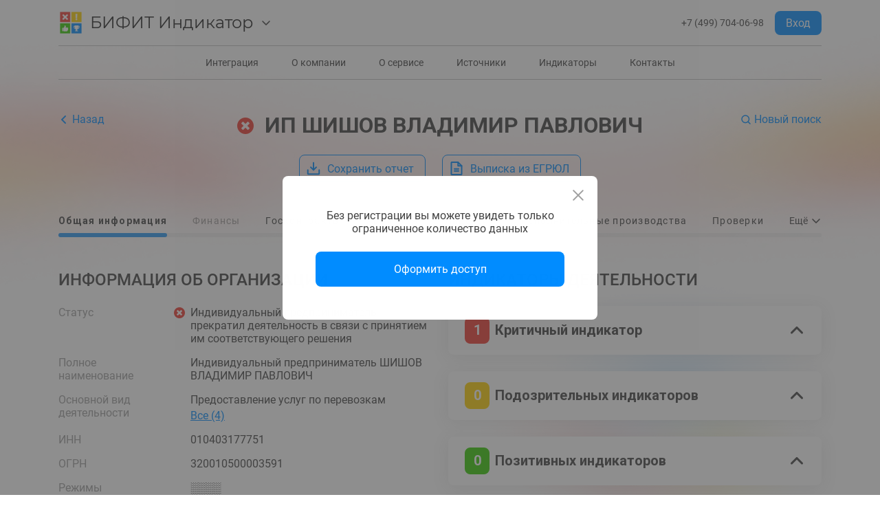

--- FILE ---
content_type: image/svg+xml
request_url: https://indicator.bifit.ru/ui/_nuxt/25e010b955ebb1ed58af8a4b0a33ce91.svg
body_size: -4
content:
<svg width="24" height="24" viewBox="0 0 24 24" fill="none" xmlns="http://www.w3.org/2000/svg">
<g>
<path d="M18.75 5.25L5.25 18.75" stroke="#A0A0A0" stroke-width="2" stroke-linecap="round" stroke-linejoin="round"/>
<path d="M18.75 18.75L5.25 5.25" stroke="#A0A0A0" stroke-width="2" stroke-linecap="round" stroke-linejoin="round"/>
</g>
</svg>


--- FILE ---
content_type: application/javascript; charset=UTF-8
request_url: https://indicator.bifit.ru/ui/_nuxt/1bbb8da.js
body_size: 43880
content:
(window.webpackJsonp=window.webpackJsonp||[]).push([[5],[,function(t,e,n){"use strict";n.d(e,"k",(function(){return _})),n.d(e,"m",(function(){return w})),n.d(e,"l",(function(){return k})),n.d(e,"e",(function(){return j})),n.d(e,"b",(function(){return O})),n.d(e,"s",(function(){return R})),n.d(e,"g",(function(){return C})),n.d(e,"h",(function(){return P})),n.d(e,"d",(function(){return $})),n.d(e,"r",(function(){return A})),n.d(e,"j",(function(){return E})),n.d(e,"t",(function(){return T})),n.d(e,"o",(function(){return z})),n.d(e,"q",(function(){return I})),n.d(e,"f",(function(){return L})),n.d(e,"c",(function(){return B})),n.d(e,"i",(function(){return N})),n.d(e,"p",(function(){return M})),n.d(e,"a",(function(){return X})),n.d(e,"v",(function(){return G})),n.d(e,"n",(function(){return W})),n.d(e,"u",(function(){return Z}));n(69),n(23),n(65),n(71),n(14),n(24),n(36);var r=n(8),o=n(4),c=n(30),l=n(31),f=(n(27),n(9),n(26),n(369),n(50),n(29),n(54),n(28),n(37),n(40),n(55),n(33),n(60),n(182),n(116),n(373),n(57),n(89),n(374),n(56),n(58),n(2)),d=n.n(f),h=n(48);function m(t,e){var n=Object.keys(t);if(Object.getOwnPropertySymbols){var r=Object.getOwnPropertySymbols(t);e&&(r=r.filter((function(e){return Object.getOwnPropertyDescriptor(t,e).enumerable}))),n.push.apply(n,r)}return n}function v(t){for(var e=1;e<arguments.length;e++){var n=null!=arguments[e]?arguments[e]:{};e%2?m(Object(n),!0).forEach((function(e){Object(c.a)(t,e,n[e])})):Object.getOwnPropertyDescriptors?Object.defineProperties(t,Object.getOwnPropertyDescriptors(n)):m(Object(n)).forEach((function(e){Object.defineProperty(t,e,Object.getOwnPropertyDescriptor(n,e))}))}return t}function x(t,e){var n="undefined"!=typeof Symbol&&t[Symbol.iterator]||t["@@iterator"];if(!n){if(Array.isArray(t)||(n=function(t,e){if(!t)return;if("string"==typeof t)return y(t,e);var n=Object.prototype.toString.call(t).slice(8,-1);"Object"===n&&t.constructor&&(n=t.constructor.name);if("Map"===n||"Set"===n)return Array.from(t);if("Arguments"===n||/^(?:Ui|I)nt(?:8|16|32)(?:Clamped)?Array$/.test(n))return y(t,e)}(t))||e&&t&&"number"==typeof t.length){n&&(t=n);var i=0,r=function(){};return{s:r,n:function(){return i>=t.length?{done:!0}:{done:!1,value:t[i++]}},e:function(t){throw t},f:r}}throw new TypeError("Invalid attempt to iterate non-iterable instance.\nIn order to be iterable, non-array objects must have a [Symbol.iterator]() method.")}var o,c=!0,l=!1;return{s:function(){n=n.call(t)},n:function(){var t=n.next();return c=t.done,t},e:function(t){l=!0,o=t},f:function(){try{c||null==n.return||n.return()}finally{if(l)throw o}}}}function y(t,e){(null==e||e>t.length)&&(e=t.length);for(var i=0,n=new Array(e);i<e;i++)n[i]=t[i];return n}function _(t){d.a.config.errorHandler&&d.a.config.errorHandler(t)}function w(t){return t.then((function(t){return t.default||t}))}function k(t){return t.$options&&"function"==typeof t.$options.fetch&&!t.$options.fetch.length}function j(t){var e,n=arguments.length>1&&void 0!==arguments[1]?arguments[1]:[],r=x(t.$children||[]);try{for(r.s();!(e=r.n()).done;){var o=e.value;o.$fetch?n.push(o):o.$children&&j(o,n)}}catch(t){r.e(t)}finally{r.f()}return n}function O(t,e){if(e||!t.options.__hasNuxtData){var n=t.options._originDataFn||t.options.data||function(){return{}};t.options._originDataFn=n,t.options.data=function(){var data=n.call(this,this);return this.$ssrContext&&(e=this.$ssrContext.asyncData[t.cid]),v(v({},data),e)},t.options.__hasNuxtData=!0,t._Ctor&&t._Ctor.options&&(t._Ctor.options.data=t.options.data)}}function R(t){return t.options&&t._Ctor===t||(t.options?(t._Ctor=t,t.extendOptions=t.options):(t=d.a.extend(t))._Ctor=t,!t.options.name&&t.options.__file&&(t.options.name=t.options.__file)),t}function C(t){var e=arguments.length>1&&void 0!==arguments[1]&&arguments[1],n=arguments.length>2&&void 0!==arguments[2]?arguments[2]:"components";return Array.prototype.concat.apply([],t.matched.map((function(t,r){return Object.keys(t[n]).map((function(o){return e&&e.push(r),t[n][o]}))})))}function P(t){return C(t,arguments.length>1&&void 0!==arguments[1]&&arguments[1],"instances")}function $(t,e){return Array.prototype.concat.apply([],t.matched.map((function(t,n){return Object.keys(t.components).reduce((function(r,o){return t.components[o]?r.push(e(t.components[o],t.instances[o],t,o,n)):delete t.components[o],r}),[])})))}function A(t,e){return Promise.all($(t,function(){var t=Object(o.a)(regeneratorRuntime.mark((function t(n,r,o,c){var l,f;return regeneratorRuntime.wrap((function(t){for(;;)switch(t.prev=t.next){case 0:if("function"!=typeof n||n.options){t.next=11;break}return t.prev=1,t.next=4,n();case 4:n=t.sent,t.next=11;break;case 7:throw t.prev=7,t.t0=t.catch(1),t.t0&&"ChunkLoadError"===t.t0.name&&"undefined"!=typeof window&&window.sessionStorage&&(l=Date.now(),(!(f=parseInt(window.sessionStorage.getItem("nuxt-reload")))||f+6e4<l)&&(window.sessionStorage.setItem("nuxt-reload",l),window.location.reload(!0))),t.t0;case 11:return o.components[c]=n=R(n),t.abrupt("return","function"==typeof e?e(n,r,o,c):n);case 13:case"end":return t.stop()}}),t,null,[[1,7]])})));return function(e,n,r,o){return t.apply(this,arguments)}}()))}function E(t){return S.apply(this,arguments)}function S(){return(S=Object(o.a)(regeneratorRuntime.mark((function t(e){return regeneratorRuntime.wrap((function(t){for(;;)switch(t.prev=t.next){case 0:if(e){t.next=2;break}return t.abrupt("return");case 2:return t.next=4,A(e);case 4:return t.abrupt("return",v(v({},e),{},{meta:C(e).map((function(t,n){return v(v({},t.options.meta),(e.matched[n]||{}).meta)}))}));case 5:case"end":return t.stop()}}),t)})))).apply(this,arguments)}function T(t,e){return D.apply(this,arguments)}function D(){return(D=Object(o.a)(regeneratorRuntime.mark((function t(e,n){var o,c,f,d;return regeneratorRuntime.wrap((function(t){for(;;)switch(t.prev=t.next){case 0:return e.context||(e.context={isStatic:!1,isDev:!1,isHMR:!1,app:e,payload:n.payload,error:n.error,base:e.router.options.base,env:{}},n.req&&(e.context.req=n.req),n.res&&(e.context.res=n.res),n.ssrContext&&(e.context.ssrContext=n.ssrContext),e.context.redirect=function(t,path,n){if(t){e.context._redirected=!0;var o=Object(r.a)(path);if("number"==typeof t||"undefined"!==o&&"object"!==o||(n=path||{},path=t,o=Object(r.a)(path),t=302),"object"===o&&(path=e.router.resolve(path).route.fullPath),!/(^[.]{1,2}\/)|(^\/(?!\/))/.test(path))throw path=Object(h.d)(path,n),window.location.replace(path),new Error("ERR_REDIRECT");e.context.next({path:path,query:n,status:t})}},e.context.nuxtState=window.__NUXT__),t.next=3,Promise.all([E(n.route),E(n.from)]);case 3:o=t.sent,c=Object(l.a)(o,2),f=c[0],d=c[1],n.route&&(e.context.route=f),n.from&&(e.context.from=d),e.context.next=n.next,e.context._redirected=!1,e.context._errored=!1,e.context.isHMR=!1,e.context.params=e.context.route.params||{},e.context.query=e.context.route.query||{};case 15:case"end":return t.stop()}}),t)})))).apply(this,arguments)}function z(t,e){return!t.length||e._redirected||e._errored?Promise.resolve():I(t[0],e).then((function(){return z(t.slice(1),e)}))}function I(t,e){var n;return(n=2===t.length?new Promise((function(n){t(e,(function(t,data){t&&e.error(t),n(data=data||{})}))})):t(e))&&n instanceof Promise&&"function"==typeof n.then?n:Promise.resolve(n)}function L(base,t){if("hash"===t)return window.location.hash.replace(/^#\//,"");base=decodeURI(base).slice(0,-1);var path=decodeURI(window.location.pathname);base&&path.startsWith(base)&&(path=path.slice(base.length));var e=(path||"/")+window.location.search+window.location.hash;return Object(h.c)(e)}function B(t,e){return function(t,e){for(var n=new Array(t.length),i=0;i<t.length;i++)"object"===Object(r.a)(t[i])&&(n[i]=new RegExp("^(?:"+t[i].pattern+")$",K(e)));return function(e,r){for(var path="",data=e||{},o=(r||{}).pretty?F:encodeURIComponent,c=0;c<t.length;c++){var l=t[c];if("string"!=typeof l){var f=data[l.name||"pathMatch"],d=void 0;if(null==f){if(l.optional){l.partial&&(path+=l.prefix);continue}throw new TypeError('Expected "'+l.name+'" to be defined')}if(Array.isArray(f)){if(!l.repeat)throw new TypeError('Expected "'+l.name+'" to not repeat, but received `'+JSON.stringify(f)+"`");if(0===f.length){if(l.optional)continue;throw new TypeError('Expected "'+l.name+'" to not be empty')}for(var h=0;h<f.length;h++){if(d=o(f[h]),!n[c].test(d))throw new TypeError('Expected all "'+l.name+'" to match "'+l.pattern+'", but received `'+JSON.stringify(d)+"`");path+=(0===h?l.prefix:l.delimiter)+d}}else{if(d=l.asterisk?H(f):o(f),!n[c].test(d))throw new TypeError('Expected "'+l.name+'" to match "'+l.pattern+'", but received "'+d+'"');path+=l.prefix+d}}else path+=l}return path}}(function(t,e){var n,r=[],o=0,c=0,path="",l=e&&e.delimiter||"/";for(;null!=(n=U.exec(t));){var f=n[0],d=n[1],h=n.index;if(path+=t.slice(c,h),c=h+f.length,d)path+=d[1];else{var m=t[c],v=n[2],x=n[3],y=n[4],_=n[5],w=n[6],k=n[7];path&&(r.push(path),path="");var j=null!=v&&null!=m&&m!==v,O="+"===w||"*"===w,R="?"===w||"*"===w,C=n[2]||l,pattern=y||_;r.push({name:x||o++,prefix:v||"",delimiter:C,optional:R,repeat:O,partial:j,asterisk:Boolean(k),pattern:pattern?Y(pattern):k?".*":"[^"+V(C)+"]+?"})}}c<t.length&&(path+=t.substr(c));path&&r.push(path);return r}(t,e),e)}function N(t,e){var n={},r=v(v({},t),e);for(var o in r)String(t[o])!==String(e[o])&&(n[o]=!0);return n}function M(t){var e;if(t.message||"string"==typeof t)e=t.message||t;else try{e=JSON.stringify(t,null,2)}catch(n){e="[".concat(t.constructor.name,"]")}return v(v({},t),{},{message:e,statusCode:t.statusCode||t.status||t.response&&t.response.status||500})}window.onNuxtReadyCbs=[],window.onNuxtReady=function(t){window.onNuxtReadyCbs.push(t)};var U=new RegExp(["(\\\\.)","([\\/.])?(?:(?:\\:(\\w+)(?:\\(((?:\\\\.|[^\\\\()])+)\\))?|\\(((?:\\\\.|[^\\\\()])+)\\))([+*?])?|(\\*))"].join("|"),"g");function F(t,e){var n=e?/[?#]/g:/[/?#]/g;return encodeURI(t).replace(n,(function(t){return"%"+t.charCodeAt(0).toString(16).toUpperCase()}))}function H(t){return F(t,!0)}function V(t){return t.replace(/([.+*?=^!:${}()[\]|/\\])/g,"\\$1")}function Y(t){return t.replace(/([=!:$/()])/g,"\\$1")}function K(t){return t&&t.sensitive?"":"i"}function X(t,e,n){t.$options[e]||(t.$options[e]=[]),t.$options[e].includes(n)||t.$options[e].push(n)}var G=h.b,W=(h.e,h.a);function Z(t){try{window.history.scrollRestoration=t}catch(t){}}},,function(t,e,n){"use strict";n.d(e,"c",(function(){return m}));n(9),n(22);var r=n(5),o=n(6),c=n(10),l=n(12),f=n(7),d=(n(29),n(43));function h(t){var e=function(){if("undefined"==typeof Reflect||!Reflect.construct)return!1;if(Reflect.construct.sham)return!1;if("function"==typeof Proxy)return!0;try{return Boolean.prototype.valueOf.call(Reflect.construct(Boolean,[],(function(){}))),!0}catch(t){return!1}}();return function(){var n,r=Object(f.a)(t);if(e){var o=Object(f.a)(this).constructor;n=Reflect.construct(r,arguments,o)}else n=r.apply(this,arguments);return Object(l.a)(this,n)}}n.d(e,"a",(function(){return d.Component})),n.d(e,"b",(function(){return d.Prop})),n.d(e,"d",(function(){return d.Watch}));var m=function(t){Object(c.a)(n,t);var e=h(n);function n(){return Object(r.a)(this,n),e.apply(this,arguments)}return Object(o.a)(n,null,[{key:"on",value:function(t,e){n.eventBus.$on(t,e)}},{key:"off",value:function(t,e){n.eventBus.$off(t,e)}},{key:"emit",value:function(t){for(var e,r=arguments.length,o=new Array(r>1?r-1:0),c=1;c<r;c++)o[c-1]=arguments[c];(e=n.eventBus).$emit.apply(e,[t].concat(o))}}]),n}(d.Vue);m.eventBus=new d.Vue},,,,,,,,,,,,,,,,function(t,e,n){"use strict";n.d(e,"a",(function(){return h}));var r=n(30),o=n(4),c=n(5),l=n(6);n(27),n(29),n(28),n(23),n(26),n(9),n(14),n(24),n(36);function f(t,e){var n=Object.keys(t);if(Object.getOwnPropertySymbols){var r=Object.getOwnPropertySymbols(t);e&&(r=r.filter((function(e){return Object.getOwnPropertyDescriptor(t,e).enumerable}))),n.push.apply(n,r)}return n}function d(t){for(var e=1;e<arguments.length;e++){var n=null!=arguments[e]?arguments[e]:{};e%2?f(Object(n),!0).forEach((function(e){Object(r.a)(t,e,n[e])})):Object.getOwnPropertyDescriptors?Object.defineProperties(t,Object.getOwnPropertyDescriptors(n)):f(Object(n)).forEach((function(e){Object.defineProperty(t,e,Object.getOwnPropertyDescriptor(n,e))}))}return t}var h=function(){function t(){Object(c.a)(this,t)}var e,n,r;return Object(l.a)(t,null,[{key:"post",value:(r=Object(o.a)(regeneratorRuntime.mark((function e(n,body,r,o){return regeneratorRuntime.wrap((function(e){for(;;)switch(e.prev=e.next){case 0:return e.abrupt("return",t.axios.$post("".concat(t.BASE_URL,"/").concat(n),body,{params:d({clientToken:t.clientToken},o)}));case 1:case"end":return e.stop()}}),e)}))),function(t,e,n,o){return r.apply(this,arguments)})},{key:"get",value:(n=Object(o.a)(regeneratorRuntime.mark((function e(n,r,o){return regeneratorRuntime.wrap((function(e){for(;;)switch(e.prev=e.next){case 0:return e.abrupt("return",t.axios.$get("".concat(t.BASE_URL,"/").concat(n),{params:d({clientToken:t.clientToken},r)}));case 1:case"end":return e.stop()}}),e)}))),function(t,e,r){return n.apply(this,arguments)})},{key:"getExtResponseData",value:(e=Object(o.a)(regeneratorRuntime.mark((function e(n,r){return regeneratorRuntime.wrap((function(e){for(;;)switch(e.prev=e.next){case 0:return e.abrupt("return",t.axios.get("".concat(t.BASE_URL,"/").concat(n),d({params:{clientToken:t.clientToken}},r)));case 1:case"end":return e.stop()}}),e)}))),function(t,n){return e.apply(this,arguments)})}]),t}();h.BASE_URL="/api-portal"},,,,,,,,,,,,,,,,,,,,,,,,,,,,,,function(t,e,n){"use strict";n.d(e,"b",(function(){return De})),n.d(e,"a",(function(){return U}));var r={};n.r(r),n.d(r,"AdvancedSearch",(function(){return _t})),n.d(r,"CaptchaInput",(function(){return wt})),n.d(r,"DateRangePicker",(function(){return kt})),n.d(r,"ModalContainer",(function(){return jt})),n.d(r,"PageFooter",(function(){return Ot})),n.d(r,"PageHeader",(function(){return Rt})),n.d(r,"ProgressOverlay",(function(){return Ct})),n.d(r,"Toast",(function(){return Pt})),n.d(r,"DialogsCaptchaInputDialog",(function(){return $t})),n.d(r,"DialogsUnauthorizedDialog",(function(){return At})),n.d(r,"SharedEmptyData",(function(){return Et})),n.d(r,"SharedThrobber",(function(){return St})),n.d(r,"ReportAccountDetails",(function(){return Tt})),n.d(r,"ReportYearSelector",(function(){return Dt})),n.d(r,"SearchResultItem",(function(){return zt})),n.d(r,"ReportArbitrationSideItems",(function(){return It})),n.d(r,"ReportBaseInfoAdditionalActivities",(function(){return Lt})),n.d(r,"ReportBaseInfoFinancialStatistics",(function(){return Bt})),n.d(r,"ReportBaseInfoFoundersList",(function(){return Nt})),n.d(r,"ReportBaseInfoMarkers",(function(){return Mt})),n.d(r,"ReportFinanceAccountingBalance",(function(){return Ut})),n.d(r,"ReportFinanceAccountingBalancePanels",(function(){return Ft})),n.d(r,"ReportFinanceCapitalChange",(function(){return qt})),n.d(r,"ReportFinanceFormButtons",(function(){return Ht})),n.d(r,"ReportFinanceMovementOfFounds",(function(){return Vt})),n.d(r,"ReportFinanceProfitAndLoss",(function(){return Yt}));n(28),n(23),n(26),n(14),n(24),n(36);var o=n(4),c=n(30),l=(n(27),n(50),n(54),n(9),n(33),n(60),n(2)),f=n.n(l),d=n(336),h=n(143),m=n.n(h),v=n(74),x=n.n(v),y=(n(37),n(40),n(144)),_=n(48),w=n(1);"scrollRestoration"in window.history&&(Object(w.u)("manual"),window.addEventListener("beforeunload",(function(){Object(w.u)("auto")})),window.addEventListener("load",(function(){Object(w.u)("manual")})));function k(t,e){var n=Object.keys(t);if(Object.getOwnPropertySymbols){var r=Object.getOwnPropertySymbols(t);e&&(r=r.filter((function(e){return Object.getOwnPropertyDescriptor(t,e).enumerable}))),n.push.apply(n,r)}return n}function j(t){for(var e=1;e<arguments.length;e++){var n=null!=arguments[e]?arguments[e]:{};e%2?k(Object(n),!0).forEach((function(e){Object(c.a)(t,e,n[e])})):Object.getOwnPropertyDescriptors?Object.defineProperties(t,Object.getOwnPropertyDescriptors(n)):k(Object(n)).forEach((function(e){Object.defineProperty(t,e,Object.getOwnPropertyDescriptor(n,e))}))}return t}var O=function(){};f.a.use(y.a);var R={mode:"history",base:"/ui/",linkActiveClass:"nuxt-link-active",linkExactActiveClass:"nuxt-link-exact-active",scrollBehavior:function(t,e,n){var r=!1,o=t!==e;n?r=n:o&&function(t){var e=Object(w.g)(t);if(1===e.length){var n=e[0].options;return!1!==(void 0===n?{}:n).scrollToTop}return e.some((function(t){var e=t.options;return e&&e.scrollToTop}))}(t)&&(r={x:0,y:0});var c=window.$nuxt;return(!o||t.path===e.path&&t.hash!==e.hash)&&c.$nextTick((function(){return c.$emit("triggerScroll")})),new Promise((function(e){c.$once("triggerScroll",(function(){if(t.hash){var n=t.hash;void 0!==window.CSS&&void 0!==window.CSS.escape&&(n="#"+window.CSS.escape(n.substr(1)));try{document.querySelector(n)&&(r={selector:n})}catch(t){console.warn("Failed to save scroll position. Please add CSS.escape() polyfill (https://github.com/mathiasbynens/CSS.escape).")}}e(r)}))}))},routes:[{path:"/about",component:function(){return Object(w.m)(n.e(22).then(n.bind(null,601)))},name:"about"},{path:"/company",component:function(){return Object(w.m)(n.e(23).then(n.bind(null,602)))},name:"company"},{path:"/contacts",component:function(){return Object(w.m)(n.e(24).then(n.bind(null,603)))},name:"contacts"},{path:"/indicators",component:function(){return Object(w.m)(n.e(26).then(n.bind(null,604)))},name:"indicators"},{path:"/integration",component:function(){return Object(w.m)(n.e(27).then(n.bind(null,605)))},name:"integration"},{path:"/reestr_doc",component:function(){return Object(w.m)(n.e(28).then(n.bind(null,606)))},name:"reestr_doc"},{path:"/search",component:function(){return Object(w.m)(Promise.all([n.e(0),n.e(1),n.e(37)]).then(n.bind(null,614)))},name:"search"},{path:"/sources",component:function(){return Object(w.m)(n.e(38).then(n.bind(null,607)))},name:"sources"},{path:"/report/:inn",component:function(){return Object(w.m)(Promise.all([n.e(2),n.e(30)]).then(n.bind(null,613)))},name:"report-inn"},{path:"/report/:inn?/arbitration",component:function(){return Object(w.m)(n.e(2).then(n.bind(null,582)))},name:"report-inn-arbitration"},{path:"/report/:inn?/contracts",component:function(){return Object(w.m)(n.e(29).then(n.bind(null,608)))},name:"report-inn-contracts"},{path:"/report/:inn?/finance",component:function(){return Object(w.m)(Promise.all([n.e(4),n.e(3)]).then(n.bind(null,583)))},name:"report-inn-finance"},{path:"/report/:inn?/inspections",component:function(){return Object(w.m)(n.e(31).then(n.bind(null,615)))},name:"report-inn-inspections"},{path:"/report/:inn?/licenses",component:function(){return Object(w.m)(n.e(32).then(n.bind(null,616)))},name:"report-inn-licenses"},{path:"/report/:inn?/payment-accounts",component:function(){return Object(w.m)(n.e(33).then(n.bind(null,617)))},name:"report-inn-payment-accounts"},{path:"/report/:inn?/proceedings",component:function(){return Object(w.m)(n.e(34).then(n.bind(null,609)))},name:"report-inn-proceedings"},{path:"/report/:inn?/special-marks",component:function(){return Object(w.m)(n.e(35).then(n.bind(null,618)))},name:"report-inn-special-marks"},{path:"/report/:inn?/trademarks",component:function(){return Object(w.m)(n.e(36).then(n.bind(null,619)))},name:"report-inn-trademarks"},{path:"/",component:function(){return Object(w.m)(Promise.all([n.e(0),n.e(1),n.e(25)]).then(n.bind(null,610)))},name:"index"}],fallback:!1};function C(t,e){var base=e._app&&e._app.basePath||R.base,n=new y.a(j(j({},R),{},{base:base})),r=n.push;n.push=function(t){var e=arguments.length>1&&void 0!==arguments[1]?arguments[1]:O,n=arguments.length>2?arguments[2]:void 0;return r.call(this,t,e,n)};var o=n.resolve.bind(n);return n.resolve=function(t,e,n){return"string"==typeof t&&(t=Object(_.c)(t)),o(t,e,n)},n}var P={name:"NuxtChild",functional:!0,props:{nuxtChildKey:{type:String,default:""},keepAlive:Boolean,keepAliveProps:{type:Object,default:void 0}},render:function(t,e){var n=e.parent,data=e.data,r=e.props,o=n.$createElement;data.nuxtChild=!0;for(var c=n,l=n.$nuxt.nuxt.transitions,f=n.$nuxt.nuxt.defaultTransition,d=0;n;)n.$vnode&&n.$vnode.data.nuxtChild&&d++,n=n.$parent;data.nuxtChildDepth=d;var h=l[d]||f,m={};$.forEach((function(t){void 0!==h[t]&&(m[t]=h[t])}));var v={};A.forEach((function(t){"function"==typeof h[t]&&(v[t]=h[t].bind(c))}));var x=v.beforeEnter;if(v.beforeEnter=function(t){if(window.$nuxt.$nextTick((function(){window.$nuxt.$emit("triggerScroll")})),x)return x.call(c,t)},!1===h.css){var y=v.leave;(!y||y.length<2)&&(v.leave=function(t,e){y&&y.call(c,t),c.$nextTick(e)})}var _=o("routerView",data);return r.keepAlive&&(_=o("keep-alive",{props:r.keepAliveProps},[_])),o("transition",{props:m,on:v},[_])}},$=["name","mode","appear","css","type","duration","enterClass","leaveClass","appearClass","enterActiveClass","enterActiveClass","leaveActiveClass","appearActiveClass","enterToClass","leaveToClass","appearToClass"],A=["beforeEnter","enter","afterEnter","enterCancelled","beforeLeave","leave","afterLeave","leaveCancelled","beforeAppear","appear","afterAppear","appearCancelled"],E=n(5),S=n(6),T=n(10),D=n(12),z=n(7),I=n(8),L=(n(22),n(3));function B(t){var e=function(){if("undefined"==typeof Reflect||!Reflect.construct)return!1;if(Reflect.construct.sham)return!1;if("function"==typeof Proxy)return!0;try{return Boolean.prototype.valueOf.call(Reflect.construct(Boolean,[],(function(){}))),!0}catch(t){return!1}}();return function(){var n,r=Object(z.a)(t);if(e){var o=Object(z.a)(this).constructor;n=Reflect.construct(r,arguments,o)}else n=r.apply(this,arguments);return Object(D.a)(this,n)}}var N=function(t,e,n,desc){var r,o=arguments.length,c=o<3?e:null===desc?desc=Object.getOwnPropertyDescriptor(e,n):desc;if("object"===("undefined"==typeof Reflect?"undefined":Object(I.a)(Reflect))&&"function"==typeof Reflect.decorate)c=Reflect.decorate(t,e,n,desc);else for(var i=t.length-1;i>=0;i--)(r=t[i])&&(c=(o<3?r(c):o>3?r(e,n,c):r(e,n))||c);return o>3&&c&&Object.defineProperty(e,n,c),c},M=function(t){Object(T.a)(n,t);var e=B(n);function n(){return Object(E.a)(this,n),e.apply(this,arguments)}return Object(S.a)(n,[{key:"statusCode",get:function(){var t;return null===(t=this.error)||void 0===t?void 0:t.statusCode}}]),n}(L.c);N([Object(L.b)({type:Object})],M.prototype,"error",void 0);var U=M=N([Object(L.a)({template:'\n    <div class="d-wrapper error-page">\n        <div class="container">\n            <img v-if="statusCode === 404" src="/ui/img/404.svg" alt="404"/>\n            <h1>Ой! что-то пошло не так...</h1>\n            <div>Страница не найдена :(</div>\n            <nuxt-link to="/">Вернуться на главную страницу</nuxt-link>\n        </div>\n    </div>\n    '})],M),F=n(31),H=(n(57),{name:"Nuxt",components:{NuxtChild:P,NuxtError:U},props:{nuxtChildKey:{type:String,default:void 0},keepAlive:Boolean,keepAliveProps:{type:Object,default:void 0},name:{type:String,default:"default"}},errorCaptured:function(t){this.displayingNuxtError&&(this.errorFromNuxtError=t,this.$forceUpdate())},computed:{routerViewKey:function(){if(void 0!==this.nuxtChildKey||this.$route.matched.length>1)return this.nuxtChildKey||Object(w.c)(this.$route.matched[0].path)(this.$route.params);var t=Object(F.a)(this.$route.matched,1)[0];if(!t)return this.$route.path;var e=t.components.default;if(e&&e.options){var n=e.options;if(n.key)return"function"==typeof n.key?n.key(this.$route):n.key}return/\/$/.test(t.path)?this.$route.path:this.$route.path.replace(/\/$/,"")}},beforeCreate:function(){f.a.util.defineReactive(this,"nuxt",this.$root.$options.nuxt)},render:function(t){var e=this;return this.nuxt.err?this.errorFromNuxtError?(this.$nextTick((function(){return e.errorFromNuxtError=!1})),t("div",{},[t("h2","An error occurred while showing the error page"),t("p","Unfortunately an error occurred and while showing the error page another error occurred"),t("p","Error details: ".concat(this.errorFromNuxtError.toString())),t("nuxt-link",{props:{to:"/"}},"Go back to home")])):(this.displayingNuxtError=!0,this.$nextTick((function(){return e.displayingNuxtError=!1})),t(U,{props:{error:this.nuxt.err}})):t("NuxtChild",{key:this.routerViewKey,props:this.$props})}}),V=(n(55),n(69),n(65),n(71),n(72),{name:"NuxtLoading",data:function(){return{percent:0,show:!1,canSucceed:!0,reversed:!1,skipTimerCount:0,rtl:!1,throttle:200,duration:5e3,continuous:!1}},computed:{left:function(){return!(!this.continuous&&!this.rtl)&&(this.rtl?this.reversed?"0px":"auto":this.reversed?"auto":"0px")}},beforeDestroy:function(){this.clear()},methods:{clear:function(){clearInterval(this._timer),clearTimeout(this._throttle),this._timer=null},start:function(){var t=this;return this.clear(),this.percent=0,this.reversed=!1,this.skipTimerCount=0,this.canSucceed=!0,this.throttle?this._throttle=setTimeout((function(){return t.startTimer()}),this.throttle):this.startTimer(),this},set:function(t){return this.show=!0,this.canSucceed=!0,this.percent=Math.min(100,Math.max(0,Math.floor(t))),this},get:function(){return this.percent},increase:function(t){return this.percent=Math.min(100,Math.floor(this.percent+t)),this},decrease:function(t){return this.percent=Math.max(0,Math.floor(this.percent-t)),this},pause:function(){return clearInterval(this._timer),this},resume:function(){return this.startTimer(),this},finish:function(){return this.percent=this.reversed?0:100,this.hide(),this},hide:function(){var t=this;return this.clear(),setTimeout((function(){t.show=!1,t.$nextTick((function(){t.percent=0,t.reversed=!1}))}),500),this},fail:function(t){return this.canSucceed=!1,this},startTimer:function(){var t=this;this.show||(this.show=!0),void 0===this._cut&&(this._cut=1e4/Math.floor(this.duration)),this._timer=setInterval((function(){t.skipTimerCount>0?t.skipTimerCount--:(t.reversed?t.decrease(t._cut):t.increase(t._cut),t.continuous&&(t.percent>=100||t.percent<=0)&&(t.skipTimerCount=1,t.reversed=!t.reversed))}),100)}},render:function(t){var e=t(!1);return this.show&&(e=t("div",{staticClass:"nuxt-progress",class:{"nuxt-progress-notransition":this.skipTimerCount>0,"nuxt-progress-failed":!this.canSucceed},style:{width:this.percent+"%",left:this.left}})),e}}),Y=(n(382),n(187)),K=Object(Y.a)(V,undefined,undefined,!1,null,null,null).exports,X=(n(384),n(476),n(109)),G=n(104),W=n(62);function Z(t){var e=function(){if("undefined"==typeof Reflect||!Reflect.construct)return!1;if(Reflect.construct.sham)return!1;if("function"==typeof Proxy)return!0;try{return Boolean.prototype.valueOf.call(Reflect.construct(Boolean,[],(function(){}))),!0}catch(t){return!1}}();return function(){var n,r=Object(z.a)(t);if(e){var o=Object(z.a)(this).constructor;n=Reflect.construct(r,arguments,o)}else n=r.apply(this,arguments);return Object(D.a)(this,n)}}var Q=function(t,e,n,desc){var r,o=arguments.length,c=o<3?e:null===desc?desc=Object.getOwnPropertyDescriptor(e,n):desc;if("object"===("undefined"==typeof Reflect?"undefined":Object(I.a)(Reflect))&&"function"==typeof Reflect.decorate)c=Reflect.decorate(t,e,n,desc);else for(var i=t.length-1;i>=0;i--)(r=t[i])&&(c=(o<3?r(c):o>3?r(e,n,c):r(e,n))||c);return o>3&&c&&Object.defineProperty(e,n,c),c},J=function(t){Object(T.a)(n,t);var e=Z(n);function n(){return Object(E.a)(this,n),e.apply(this,arguments)}return Object(S.a)(n)}(L.c),tt=J=Q([Object(L.a)({template:"\n        <v-app>\n            <page-header></page-header>\n            <nuxt></nuxt>\n            <page-footer></page-footer>\n            <modal-container></modal-container>\n        </v-app>\n    ",components:{PageHeader:X.default,PageFooter:G.default,ModalContainer:W.ModalContainer}})],J),et=n(76),nt=(n(29),n(188),n(103),n(347),n(139)),ot=n(19),it="business-entities/proxy/nalogru/report/vyp",at=function(){function t(){Object(E.a)(this,t)}var e,n,r;return Object(S.a)(t,null,[{key:"getReportToken",value:(r=Object(o.a)(regeneratorRuntime.mark((function t(e,n){return regeneratorRuntime.wrap((function(t){for(;;)switch(t.prev=t.next){case 0:return t.abrupt("return",ot.a.get("".concat(it,"/token/").concat(e),n));case 1:case"end":return t.stop()}}),t)}))),function(t,e){return r.apply(this,arguments)})},{key:"getPreparedReportToken",value:(n=Object(o.a)(regeneratorRuntime.mark((function t(e,n){return regeneratorRuntime.wrap((function(t){for(;;)switch(t.prev=t.next){case 0:return t.abrupt("return",ot.a.get("".concat(it,"/prepare/").concat(e),n));case 1:case"end":return t.stop()}}),t)}))),function(t,e){return n.apply(this,arguments)})},{key:"getStatusOfReportPreparation",value:(e=Object(o.a)(regeneratorRuntime.mark((function t(e){return regeneratorRuntime.wrap((function(t){for(;;)switch(t.prev=t.next){case 0:return t.abrupt("return",ot.a.get("".concat(it,"/status/").concat(e)));case 1:case"end":return t.stop()}}),t)}))),function(t){return e.apply(this,arguments)})},{key:"getCaptchaUrl",value:function(){return"".concat(it,"/captcha")}},{key:"getReportFromCacheURL",value:function(t){return"".concat(it,"/download/cache/").concat(t)}},{key:"download",value:function(path,t){var e=document.createElement("a");e.href=path,e.download=t,document.body.appendChild(e),e.click(),document.body.removeChild(e)}}]),t}(),ct=n(145),st=n(189),lt=function(){function t(){Object(E.a)(this,t)}var e;return Object(S.a)(t,null,[{key:"downloadIndicatorReport",value:(e=Object(o.a)(regeneratorRuntime.mark((function t(e){var n,data,r,link,o,c,l,f,d,h;return regeneratorRuntime.wrap((function(t){for(;;)switch(t.prev=t.next){case 0:return t.next=2,ot.a.getExtResponseData("export/".concat(e,"/?type=PDF"),{responseType:"blob"});case 2:n=t.sent,data=n.data,r=n.headers,link=document.createElement("a"),o=URL.createObjectURL(data),link.href=o,c=r["content-disposition"].split("filename*=")[1].split("''"),l=Object(F.a)(c,2),f=l[0],d=l[1],h="UTF-8"===f.toUpperCase()?decodeURI(d):"",link.setAttribute("download",h),document.body.appendChild(link),link.click(),document.body.removeChild(link),URL.revokeObjectURL(o);case 15:case"end":return t.stop()}}),t)}))),function(t){return e.apply(this,arguments)})}]),t}(),ut=n(61),ft=n(140);function pt(t){var e=function(){if("undefined"==typeof Reflect||!Reflect.construct)return!1;if(Reflect.construct.sham)return!1;if("function"==typeof Proxy)return!0;try{return Boolean.prototype.valueOf.call(Reflect.construct(Boolean,[],(function(){}))),!0}catch(t){return!1}}();return function(){var n,r=Object(z.a)(t);if(e){var o=Object(z.a)(this).constructor;n=Reflect.construct(r,arguments,o)}else n=r.apply(this,arguments);return Object(D.a)(this,n)}}var ht=function(t,e,n,desc){var r,o=arguments.length,c=o<3?e:null===desc?desc=Object.getOwnPropertyDescriptor(e,n):desc;if("object"===("undefined"==typeof Reflect?"undefined":Object(I.a)(Reflect))&&"function"==typeof Reflect.decorate)c=Reflect.decorate(t,e,n,desc);else for(var i=t.length-1;i>=0;i--)(r=t[i])&&(c=(o<3?r(c):o>3?r(e,n,c):r(e,n))||c);return o>3&&c&&Object.defineProperty(e,n,c),c},gt=function(t){Object(T.a)(y,t);var e,n,r,c,l,f,d,h,m,v,x=pt(y);function y(){var t;return Object(E.a)(this,y),(t=x.apply(this,arguments)).moreTabs=[{name:"Товарные знаки",path:"/trademarks"},{name:"Особые отметки",path:"/special-marks"},{name:"Платежные реквизиты",path:"/payment-accounts"}],t.baseInfo=null,t.ContractorType=nt.c,t.downloadFileLink="",t.hasSourceSideProblems=!1,t.clientToken="",t}return Object(S.a)(y,[{key:"head",value:function(){return{title:"".concat(this.inn||""," - ").concat(this.currentItem.name)}}},{key:"mounted",value:(v=Object(o.a)(regeneratorRuntime.mark((function t(){return regeneratorRuntime.wrap((function(t){for(;;)switch(t.prev=t.next){case 0:if(this.clientToken=ot.a.clientToken,this.clientToken){t.next=4;break}return t.next=4,(new ft.default).show();case 4:case"end":return t.stop()}}),t,this)}))),function(){return v.apply(this,arguments)})},{key:"fetch",value:(m=Object(o.a)(regeneratorRuntime.mark((function t(){return regeneratorRuntime.wrap((function(t){for(;;)switch(t.prev=t.next){case 0:return t.next=2,nt.a.getCard(this.inn);case 2:this.baseInfo=t.sent;case 3:case"end":return t.stop()}}),t,this)}))),function(){return m.apply(this,arguments)})},{key:"currentItem",get:function(){return this.getTabFromRoute(this.$route.path)}},{key:"inn",get:function(){return this.$router.currentRoute.params.inn}},{key:"goToPrev",value:function(){this.$router.go(-1)}},{key:"loadReport",value:(h=Object(o.a)(regeneratorRuntime.mark((function t(e){return regeneratorRuntime.wrap((function(t){for(;;)switch(t.prev=t.next){case 0:if(this.clientToken){t.next=4;break}return t.next=3,(new ft.default).show();case 3:return t.abrupt("return");case 4:if("indicator"!==e){t.next=9;break}return t.next=7,this.getIndicatorReport();case 7:t.next=11;break;case 9:return t.next=11,this.getEgrulReport();case 11:case"end":return t.stop()}}),t,this)}))),function(t){return h.apply(this,arguments)})},{key:"getIndicatorReport",value:(d=Object(o.a)(regeneratorRuntime.mark((function t(){return regeneratorRuntime.wrap((function(t){for(;;)switch(t.prev=t.next){case 0:return this.$nuxt.$loading.start(),t.next=3,lt.downloadIndicatorReport(this.inn);case 3:this.$nuxt.$loading.finish();case 4:case"end":return t.stop()}}),t,this)}))),function(){return d.apply(this,arguments)})},{key:"getEgrulReport",value:(f=Object(o.a)(regeneratorRuntime.mark((function t(){return regeneratorRuntime.wrap((function(t){for(;;)switch(t.prev=t.next){case 0:return this.$nuxt.$loading.start(),t.prev=1,t.next=4,this.getEgrulReportFromCache();case 4:t.next=10;break;case 6:return t.prev=6,t.t0=t.catch(1),t.next=10,this.getEgrulReportFromService();case 10:this.$nuxt.$loading.finish();case 11:case"end":return t.stop()}}),t,this,[[1,6]])}))),function(){return f.apply(this,arguments)})},{key:"getEgrulReportFromCache",value:(l=Object(o.a)(regeneratorRuntime.mark((function t(){var e,n,r;return regeneratorRuntime.wrap((function(t){for(;;)switch(t.prev=t.next){case 0:return t.next=2,fetch("/api-portal/".concat(at.getReportFromCacheURL(this.inn)));case 2:if(404!==(e=t.sent).status&&400!==e.status){t.next=5;break}throw new Error(e.statusText);case 5:return t.next=7,e.blob();case 7:if((n=t.sent).size||n.type){t.next=10;break}throw new Error(e.statusText);case 10:r=URL.createObjectURL(n),at.download(r,this.inn),URL.revokeObjectURL(r);case 13:case"end":return t.stop()}}),t,this)}))),function(){return l.apply(this,arguments)})},{key:"getEgrulReportFromService",value:(c=Object(o.a)(regeneratorRuntime.mark((function t(){var e,n,r;return regeneratorRuntime.wrap((function(t){for(;;)switch(t.prev=t.next){case 0:return t.prev=0,t.next=3,at.getReportToken(this.inn,{});case 3:if(e=t.sent,t.t0=e.t,t.t0){t.next=9;break}return t.next=8,this.getReportTokenWithCaptcha();case 8:t.t0=t.sent;case 9:if(n=t.t0){t.next=12;break}return t.abrupt("return");case 12:return t.next=14,at.getPreparedReportToken(n,{});case 14:if(r=t.sent,t.t1=r.t,t.t1){t.next=20;break}return t.next=19,this.getPrepareTokenWithCaptcha(n);case 19:t.t1=t.sent;case 20:if(n=t.t1){t.next=23;break}return t.abrupt("return");case 23:return this.hasSourceSideProblems=!1,t.next=26,this.getEgrulReportAwaiting(n);case 26:t.next=35;break;case 28:if(t.prev=28,t.t2=t.catch(0),500!==t.t2.response.status){t.next=34;break}ut.Toast.showToast("Запрос информации временно невозможен. Попробуйте повторить позднее"),t.next=35;break;case 34:throw new Error(t.t2);case 35:case"end":return t.stop()}}),t,this,[[0,28]])}))),function(){return c.apply(this,arguments)})},{key:"getReportTokenWithCaptcha",value:(r=Object(o.a)(regeneratorRuntime.mark((function t(){var e,n,r,o=arguments;return regeneratorRuntime.wrap((function(t){for(;;)switch(t.prev=t.next){case 0:if(3!==(e=o.length>0&&void 0!==o[0]?o[0]:0)){t.next=4;break}return ut.Toast.showToast("Запрос информации временно невозможен. Попробуйте повторить позднее"),t.abrupt("return",null);case 4:return t.next=6,(new ct.default).show(at.getCaptchaUrl());case 6:if(n=t.sent){t.next=9;break}return t.abrupt("return",null);case 9:return t.next=11,at.getReportToken(this.inn,{captchaToken:n.token,captchaNumber:n.symbols});case 11:if(r=t.sent,t.t0=r.t,t.t0){t.next=17;break}return t.next=16,this.getReportTokenWithCaptcha(e+1);case 16:t.t0=t.sent;case 17:return t.abrupt("return",t.t0);case 18:case"end":return t.stop()}}),t,this)}))),function(){return r.apply(this,arguments)})},{key:"getPrepareTokenWithCaptcha",value:(n=Object(o.a)(regeneratorRuntime.mark((function t(e){var n,r,o,c=arguments;return regeneratorRuntime.wrap((function(t){for(;;)switch(t.prev=t.next){case 0:if(3!==(n=c.length>1&&void 0!==c[1]?c[1]:0)){t.next=4;break}return ut.Toast.showToast("Запрос информации временно невозможен. Попробуйте повторить позднее"),t.abrupt("return",null);case 4:return t.next=6,(new ct.default).show(at.getCaptchaUrl());case 6:if(r=t.sent){t.next=9;break}return t.abrupt("return",null);case 9:return t.next=11,at.getPreparedReportToken(e,{captchaToken:r.token,captchaNumber:r.symbols});case 11:if(o=t.sent,t.t0=o.t,t.t0){t.next=17;break}return t.next=16,this.getPrepareTokenWithCaptcha(e,n+1);case 16:t.t0=t.sent;case 17:return t.abrupt("return",t.t0);case 18:case"end":return t.stop()}}),t,this)}))),function(t){return n.apply(this,arguments)})},{key:"getEgrulReportAwaiting",value:(e=Object(o.a)(regeneratorRuntime.mark((function t(e){var n,r=this;return regeneratorRuntime.wrap((function(t){for(;;)switch(t.prev=t.next){case 0:return t.prev=0,t.next=3,at.getStatusOfReportPreparation(e);case 3:t.sent?at.download("/api-portal/".concat(it,"/download/").concat(e,"?inn=").concat(this.inn),this.inn):setTimeout(Object(o.a)(regeneratorRuntime.mark((function t(){return regeneratorRuntime.wrap((function(t){for(;;)switch(t.prev=t.next){case 0:return t.abrupt("return",r.getEgrulReportAwaiting(e));case 1:case"end":return t.stop()}}),t)}))),500),t.next=19;break;case 7:if(t.prev=7,t.t0=t.catch(0),502!==t.t0.response.status||this.hasSourceSideProblems){t.next=18;break}return this.hasSourceSideProblems=!0,t.next=13,this.getPrepareTokenWithCaptcha(e);case 13:if(!(n=t.sent)){t.next=17;break}return t.next=17,this.getEgrulReportAwaiting(n);case 17:return t.abrupt("return");case 18:throw new Error("Подготовка отчета завершилась с ошибкой: ".concat(t.t0,", попробуйте ").concat(this.hasSourceSideProblems?"позднее":"снова"));case 19:case"end":return t.stop()}}),t,this,[[0,7]])}))),function(t){return e.apply(this,arguments)})},{key:"isActive",get:function(){var t;return(null===(t=this.baseInfo)||void 0===t?void 0:t.statusActive)||!1}},{key:"tabs",get:function(){return[{name:"Общая информация",path:""},{name:"Финансы",path:"/finance",disabled:12===this.inn.length},{name:"Госконтракты",path:"/contracts"},{name:"Арбитраж",path:"/arbitration"},{name:"Лицензии",path:"/licenses"},{name:"Исполнительные производства",path:"/proceedings"},{name:"Проверки",path:"/inspections"}]}},{key:"getTabFromRoute",value:function(t){var e=this;return[].concat(Object(et.a)(this.tabs),Object(et.a)(this.moreTabs)).find((function(n){return e.getTabLink(n.path)===t}))||this.tabs[0]}},{key:"moreTabsActive",value:function(){var t=this;return this.moreTabs.find((function(e){return t.getTabLink(e.path)==t.$route.path}))?"nuxt-link-active img-caret-down":"img-caret-down"}},{key:"getTabLink",value:function(path){return"/report/".concat(this.inn).concat(path)}}]),y}(L.c);ht([st.a],gt.prototype,"getIndicatorReport",null);var bt=gt=ht([Object(L.a)({template:'\n        <v-app>\n            <page-header></page-header>\n            <div class="d-wrapper">\n                <div class="container" v-if="!$fetchState.pending">\n                    <section :class="[isActive ? \'report-positive\' : \'report-negative\', \'report-background\']" v-if="baseInfo">\n                        <div class="report-background__header">\n                            <a @click="goToPrev()" class="nav-link img-caret-up-colored">Назад</a>\n                            <h1 :class="[isActive ? \'icon-check-circle\' : \'icon-denied-circle\']">\n                                {{ baseInfo.shortName || baseInfo.fullName }}\n                            </h1>\n                            <nuxt-link class="nav-link img-search" to="/search">Новый поиск</nuxt-link>\n                        </div>\n                        <div class="report-link__box">\n                            <a v-if="baseInfo && baseInfo.type !== ContractorType.FOREIGN_COMPANY" class="report-link download-link"\n                               @click="loadReport(\'indicator\')">Сохранить отчет</a>\n                            <a class="report-link extract-link" @click="loadReport(\'egrul\')">Выписка из ЕГРЮЛ</a>\n                        </div>\n                    </section>\n                    <v-tabs class="tabs-list" hide-slider show-arrows>\n                        <v-tab v-for="item in tabs" :disabled="item.disabled" class="tabs-btn" :key="item.name" :to="getTabLink(item.path)" exact>\n                            {{ item.name }}\n                        </v-tab>\n\n                        <v-menu v-if="moreTabs.length" offset-y bottom right>\n                            <template v-slot:activator="scope">\n                                <a :class="[moreTabsActive(), \'tabs-more\']" v-bind="scope.attrs" v-on="scope.on">Ещё</a>\n                            </template>\n\n                            <v-list>\n                                <v-list-item v-for="item in moreTabs" :key="item.name" :to="getTabLink(item.path)">\n                                    {{ item.name }}\n                                </v-list-item>\n                            </v-list>\n                        </v-menu>\n                        <v-tabs-items :value="currentItem">\n                            <nuxt class="report-container"></nuxt>\n                        </v-tabs-items>\n                    </v-tabs>\n                </div>\n            </div>\n            <page-footer></page-footer>\n            <modal-container></modal-container>\n        </v-app>\n    ',components:{PageHeader:X.default,PageFooter:G.default,ModalContainer:W.ModalContainer}})],gt);function mt(t,e){var n="undefined"!=typeof Symbol&&t[Symbol.iterator]||t["@@iterator"];if(!n){if(Array.isArray(t)||(n=function(t,e){if(!t)return;if("string"==typeof t)return vt(t,e);var n=Object.prototype.toString.call(t).slice(8,-1);"Object"===n&&t.constructor&&(n=t.constructor.name);if("Map"===n||"Set"===n)return Array.from(t);if("Arguments"===n||/^(?:Ui|I)nt(?:8|16|32)(?:Clamped)?Array$/.test(n))return vt(t,e)}(t))||e&&t&&"number"==typeof t.length){n&&(t=n);var i=0,r=function(){};return{s:r,n:function(){return i>=t.length?{done:!0}:{done:!1,value:t[i++]}},e:function(t){throw t},f:r}}throw new TypeError("Invalid attempt to iterate non-iterable instance.\nIn order to be iterable, non-array objects must have a [Symbol.iterator]() method.")}var o,c=!0,l=!1;return{s:function(){n=n.call(t)},n:function(){var t=n.next();return c=t.done,t},e:function(t){l=!0,o=t},f:function(){try{c||null==n.return||n.return()}finally{if(l)throw o}}}}function vt(t,e){(null==e||e>t.length)&&(e=t.length);for(var i=0,n=new Array(e);i<e;i++)n[i]=t[i];return n}var xt={_default:Object(w.s)(tt),_reportLayout:Object(w.s)(bt)},yt={render:function(t,e){var n=t("NuxtLoading",{ref:"loading"}),r=t(this.layout||"nuxt"),o=t("div",{domProps:{id:"__layout"},key:this.layoutName},[r]),c=t("transition",{props:{name:"layout",mode:"out-in"},on:{beforeEnter:function(t){window.$nuxt.$nextTick((function(){window.$nuxt.$emit("triggerScroll")}))}}},[o]);return t("div",{domProps:{id:"__nuxt"}},[n,c])},data:function(){return{isOnline:!0,layout:null,layoutName:"",nbFetching:0}},beforeCreate:function(){f.a.util.defineReactive(this,"nuxt",this.$options.nuxt)},created:function(){this.$root.$options.$nuxt=this,window.$nuxt=this,this.refreshOnlineStatus(),window.addEventListener("online",this.refreshOnlineStatus),window.addEventListener("offline",this.refreshOnlineStatus),this.error=this.nuxt.error,this.context=this.$options.context},mounted:function(){var t=this;return Object(o.a)(regeneratorRuntime.mark((function e(){return regeneratorRuntime.wrap((function(e){for(;;)switch(e.prev=e.next){case 0:t.$loading=t.$refs.loading;case 1:case"end":return e.stop()}}),e)})))()},watch:{"nuxt.err":"errorChanged"},computed:{isOffline:function(){return!this.isOnline},isFetching:function(){return this.nbFetching>0}},methods:{refreshOnlineStatus:function(){void 0===window.navigator.onLine?this.isOnline=!0:this.isOnline=window.navigator.onLine},refresh:function(){var t=this;return Object(o.a)(regeneratorRuntime.mark((function e(){var n,r;return regeneratorRuntime.wrap((function(e){for(;;)switch(e.prev=e.next){case 0:if((n=Object(w.h)(t.$route)).length){e.next=3;break}return e.abrupt("return");case 3:return t.$loading.start(),r=n.map((function(e){var p=[];if(e.$options.fetch&&e.$options.fetch.length&&p.push(Object(w.q)(e.$options.fetch,t.context)),e.$fetch)p.push(e.$fetch());else{var n,r=mt(Object(w.e)(e.$vnode.componentInstance));try{for(r.s();!(n=r.n()).done;){var component=n.value;p.push(component.$fetch())}}catch(t){r.e(t)}finally{r.f()}}return e.$options.asyncData&&p.push(Object(w.q)(e.$options.asyncData,t.context).then((function(t){for(var n in t)f.a.set(e.$data,n,t[n])}))),Promise.all(p)})),e.prev=5,e.next=8,Promise.all(r);case 8:e.next=15;break;case 10:e.prev=10,e.t0=e.catch(5),t.$loading.fail(e.t0),Object(w.k)(e.t0),t.error(e.t0);case 15:t.$loading.finish();case 16:case"end":return e.stop()}}),e,null,[[5,10]])})))()},errorChanged:function(){if(this.nuxt.err){this.$loading&&(this.$loading.fail&&this.$loading.fail(this.nuxt.err),this.$loading.finish&&this.$loading.finish());var t=(U.options||U).layout;"function"==typeof t&&(t=t(this.context)),this.setLayout(t)}},setLayout:function(t){return t&&xt["_"+t]||(t="default"),this.layoutName=t,this.layout=xt["_"+t],this.layout},loadLayout:function(t){return t&&xt["_"+t]||(t="default"),Promise.resolve(xt["_"+t])}},components:{NuxtLoading:K}},_t=(n(56),n(58),function(){return Promise.all([n.e(0),n.e(1)]).then(n.bind(null,547)).then((function(t){return Kt(t.default||t)}))}),wt=function(){return n.e(7).then(n.bind(null,611)).then((function(t){return Kt(t.default||t)}))},kt=function(){return n.e(8).then(n.bind(null,533)).then((function(t){return Kt(t.default||t)}))},jt=function(){return Promise.resolve().then(n.bind(null,62)).then((function(t){return Kt(t.default||t)}))},Ot=function(){return Promise.resolve().then(n.bind(null,104)).then((function(t){return Kt(t.default||t)}))},Rt=function(){return Promise.resolve().then(n.bind(null,109)).then((function(t){return Kt(t.default||t)}))},Ct=function(){return Promise.resolve().then(n.bind(null,338)).then((function(t){return Kt(t.default||t)}))},Pt=function(){return Promise.resolve().then(n.bind(null,61)).then((function(t){return Kt(t.default||t)}))},$t=function(){return Promise.resolve().then(n.bind(null,145)).then((function(t){return Kt(t.default||t)}))},At=function(){return Promise.resolve().then(n.bind(null,140)).then((function(t){return Kt(t.default||t)}))},Et=function(){return Promise.resolve().then(n.bind(null,343)).then((function(t){return Kt(t.default||t)}))},St=function(){return Promise.resolve().then(n.bind(null,342)).then((function(t){return Kt(t.default||t)}))},Tt=function(){return n.e(9).then(n.bind(null,546)).then((function(t){return Kt(t.default||t)}))},Dt=function(){return n.e(20).then(n.bind(null,541)).then((function(t){return Kt(t.default||t)}))},zt=function(){return n.e(21).then(n.bind(null,532)).then((function(t){return Kt(t.default||t)}))},It=function(){return n.e(10).then(n.bind(null,539)).then((function(t){return Kt(t.default||t)}))},Lt=function(){return n.e(11).then(n.bind(null,540)).then((function(t){return Kt(t.default||t)}))},Bt=function(){return n.e(12).then(n.bind(null,536)).then((function(t){return Kt(t.default||t)}))},Nt=function(){return n.e(13).then(n.bind(null,535)).then((function(t){return Kt(t.default||t)}))},Mt=function(){return n.e(14).then(n.bind(null,537)).then((function(t){return Kt(t.default||t)}))},Ut=function(){return n.e(15).then(n.bind(null,542)).then((function(t){return Kt(t.default||t)}))},Ft=function(){return n.e(16).then(n.bind(null,523)).then((function(t){return Kt(t.default||t)}))},qt=function(){return n.e(17).then(n.bind(null,544)).then((function(t){return Kt(t.default||t)}))},Ht=function(){return Promise.all([n.e(4),n.e(3)]).then(n.bind(null,584)).then((function(t){return Kt(t.default||t)}))},Vt=function(){return n.e(18).then(n.bind(null,545)).then((function(t){return Kt(t.default||t)}))},Yt=function(){return n.e(19).then(n.bind(null,543)).then((function(t){return Kt(t.default||t)}))};function Kt(t){if(!t||!t.functional)return t;var e=Array.isArray(t.props)?t.props:Object.keys(t.props||{});return{render:function(n){var r={},o={};for(var c in this.$attrs)e.includes(c)?o[c]=this.$attrs[c]:r[c]=this.$attrs[c];return n(t,{on:this.$listeners,attrs:r,props:o,scopedSlots:this.$scopedSlots},this.$slots.default)}}}for(var Xt in r)f.a.component(Xt,r[Xt]),f.a.component("Lazy"+Xt,r[Xt]);var Gt=n(146),Wt=n.n(Gt),Zt={theme:{disable:!0},icons:{iconfont:"mdi",values:{chevron_left:{component:n(480)},chevron_right:{component:n(484)},chevron_up:{component:n(485)},chevron_down:{component:n(486)},calendar_icon:{component:n(487)}}}};f.a.use(Wt.a,{});var Qt=function(t){var e="function"==typeof Zt?Zt(t):Zt;e.icons=e.icons||{},e.icons.iconfont="mdi";var n=new Wt.a(e);t.app.vuetify=n,t.$vuetify=n.framework},Jt=(n(89),n(339));function te(t,e){var n=Object.keys(t);if(Object.getOwnPropertySymbols){var r=Object.getOwnPropertySymbols(t);e&&(r=r.filter((function(e){return Object.getOwnPropertyDescriptor(t,e).enumerable}))),n.push.apply(n,r)}return n}function ee(t){for(var e=1;e<arguments.length;e++){var n=null!=arguments[e]?arguments[e]:{};e%2?te(Object(n),!0).forEach((function(e){Object(c.a)(t,e,n[e])})):Object.getOwnPropertyDescriptors?Object.defineProperties(t,Object.getOwnPropertyDescriptors(n)):te(Object(n)).forEach((function(e){Object.defineProperty(t,e,Object.getOwnPropertyDescriptor(n,e))}))}return t}var ne=function(){function t(e){var n=e.hideBadge,r=e.language,o=e.mode,c=e.siteKey,l=e.version,f=e.size;if(Object(E.a)(this,t),!c)throw new Error("ReCaptcha error: No key provided");if(!l)throw new Error("ReCaptcha error: No version provided");this._elements={},this._grecaptcha=null,this._eventBus=null,this._ready=!1,this.hideBadge=n,this.language=r,this.siteKey=c,this.version=l,this.size=f,this.mode=o}var e;return Object(S.a)(t,[{key:"destroy",value:function(){if(this._ready){this._ready=!1;var head=document.head,style=this._elements.style,t=Object(et.a)(document.head.querySelectorAll("script")).filter((function(script){return script.src.includes("recaptcha")}));t.length&&t.forEach((function(script){return head.removeChild(script)})),head.contains(style)&&head.removeChild(style);var e=document.querySelector(".grecaptcha-badge");e&&e.remove()}}},{key:"execute",value:(e=Object(o.a)(regeneratorRuntime.mark((function t(e){return regeneratorRuntime.wrap((function(t){for(;;)switch(t.prev=t.next){case 0:return t.prev=0,t.next=3,this.init();case 3:if(!("grecaptcha"in window)){t.next=5;break}return t.abrupt("return",this._grecaptcha.execute(this.siteKey,{action:e}));case 5:t.next=10;break;case 7:throw t.prev=7,t.t0=t.catch(0),new Error("ReCaptcha error: Failed to execute ".concat(t.t0));case 10:case"end":return t.stop()}}),t,this,[[0,7]])}))),function(t){return e.apply(this,arguments)})},{key:"getResponse",value:function(t){var e=this;return new Promise((function(n,r){if("grecaptcha"in window)if("invisible"==e.size)e._grecaptcha.execute(t),window.recaptchaSuccessCallback=function(t){e._eventBus.emit("recaptcha-success",t),n(t)},window.recaptchaErrorCallback=function(t){e._eventBus.emit("recaptcha-error",t),r(t)};else{var o=e._grecaptcha.getResponse(t);if(o)e._eventBus.emit("recaptcha-success",o),n(o);else{var c="Failed to execute";e._eventBus.emit("recaptcha-error",c),r(c)}}}))}},{key:"init",value:function(){var t=this;if(this._ready)return this._ready;this._eventBus=new Jt.EventEmitter,this._elements={script:document.createElement("script"),style:document.createElement("style")};var e=this._elements,script=e.script,style=e.style;script.setAttribute("async",""),script.setAttribute("defer","");var n=[];3===this.version&&n.push("render="+this.siteKey),this.language&&n.push("hl="+this.language);var r="https://www.recaptcha.net/recaptcha/api.js";return"enterprise"===this.mode&&(r=r.replace("api.js","enterprise.js"),n.push("render="+this.siteKey)),script.setAttribute("src",r+"?"+n.join("&")),window.recaptchaSuccessCallback=function(e){return t._eventBus.emit("recaptcha-success",e)},window.recaptchaExpiredCallback=function(){return t._eventBus.emit("recaptcha-expired")},window.recaptchaErrorCallback=function(){return t._eventBus.emit("recaptcha-error","Failed to execute")},this._ready=new Promise((function(e,n){script.addEventListener("load",(function(){3===t.version&&t.hideBadge?(style.innerHTML=".grecaptcha-badge { display: none }",document.head.appendChild(style)):2===t.version&&t.hideBadge&&(style.innerHTML=".grecaptcha-badge { visibility: hidden; }",document.head.appendChild(style)),t._grecaptcha=window.grecaptcha.enterprise||window.grecaptcha,t._grecaptcha.ready(e)})),script.addEventListener("error",(function(){document.head.removeChild(script),n("ReCaptcha error: Failed to load script"),t._ready=null})),document.head.appendChild(script)})),this._ready}},{key:"on",value:function(t,e){return this._eventBus.on(t,e)}},{key:"reset",value:function(t){2!==this.version&&void 0===t||this._grecaptcha.reset(t)}},{key:"render",value:function(t,e){var n=e.sitekey,r=e.theme;return this._grecaptcha.render(t.$el||t,{sitekey:n,theme:r})}}]),t}(),re=function(t,e){var r=(t.$config||{}).recaptcha,o=void 0===r?{}:r,c=ee(ee({},{siteKey:"6Le_qZkhAAAAADUjgeDrwOmr9WtxjWh5dii28SQo",size:"invisible",hideBadge:!1,version:2}),o);f.a.component("Recaptcha",(function(){return n.e(41).then(n.bind(null,612))})),e("recaptcha",new ne(c))},oe=function(t,e){var n=t.app.router;function r(){dataLayer.push(arguments)}window.dataLayer=window.dataLayer||[],e("gtag",r),r("js",new Date),r("config","G-TC7M2ZZDQR"),n.afterEach((function(t){r("config","G-TC7M2ZZDQR",{page_path:t.fullPath})}))},ie=function(t){var e,n,r,i,o,a,c=t.app.router,l=!1;c.onReady((function(){l=!0})),void 0===window.ym&&(l||(e=window,n=document,r="script",e[i="ym"]=e[i]||function(){(e[i].a=e[i].a||[]).push(arguments)},e[i].l=1*new Date,o=n.createElement(r),a=n.getElementsByTagName(r)[0],o.async=1,o.src="https://mc.yandex.ru/metrika/tag.js",a.parentNode.insertBefore(o,a),ym(50027716,"init",{id:"50027716",webvisor:!0,clickmap:!0,trackLinks:!0,accurateTrackBounce:!0,metrikaUrl:"https://mc.yandex.ru/metrika/tag.js"})),c.afterEach((function(t,e){ym(50027716,"hit",t.fullPath,{referer:e.fullPath})})))},ae=n(87),ce=n.n(ae),se=n(340),le=n.n(se);function ue(t,e){var n=Object.keys(t);if(Object.getOwnPropertySymbols){var r=Object.getOwnPropertySymbols(t);e&&(r=r.filter((function(e){return Object.getOwnPropertyDescriptor(t,e).enumerable}))),n.push.apply(n,r)}return n}function fe(t){for(var e=1;e<arguments.length;e++){var n=null!=arguments[e]?arguments[e]:{};e%2?ue(Object(n),!0).forEach((function(e){Object(c.a)(t,e,n[e])})):Object.getOwnPropertyDescriptors?Object.defineProperties(t,Object.getOwnPropertyDescriptors(n)):ue(Object(n)).forEach((function(e){Object.defineProperty(t,e,Object.getOwnPropertyDescriptor(n,e))}))}return t}function pe(t,e){var n="undefined"!=typeof Symbol&&t[Symbol.iterator]||t["@@iterator"];if(!n){if(Array.isArray(t)||(n=function(t,e){if(!t)return;if("string"==typeof t)return de(t,e);var n=Object.prototype.toString.call(t).slice(8,-1);"Object"===n&&t.constructor&&(n=t.constructor.name);if("Map"===n||"Set"===n)return Array.from(t);if("Arguments"===n||/^(?:Ui|I)nt(?:8|16|32)(?:Clamped)?Array$/.test(n))return de(t,e)}(t))||e&&t&&"number"==typeof t.length){n&&(t=n);var i=0,r=function(){};return{s:r,n:function(){return i>=t.length?{done:!0}:{done:!1,value:t[i++]}},e:function(t){throw t},f:r}}throw new TypeError("Invalid attempt to iterate non-iterable instance.\nIn order to be iterable, non-array objects must have a [Symbol.iterator]() method.")}var o,c=!0,l=!1;return{s:function(){n=n.call(t)},n:function(){var t=n.next();return c=t.done,t},e:function(t){l=!0,o=t},f:function(){try{c||null==n.return||n.return()}finally{if(l)throw o}}}}function de(t,e){(null==e||e>t.length)&&(e=t.length);for(var i=0,n=new Array(e);i<e;i++)n[i]=t[i];return n}for(var he={setBaseURL:function(t){this.defaults.baseURL=t},setHeader:function(t,e){var n,r=arguments.length>2&&void 0!==arguments[2]?arguments[2]:"common",o=pe(Array.isArray(r)?r:[r]);try{for(o.s();!(n=o.n()).done;){var c=n.value;if(!e)return void delete this.defaults.headers[c][t];this.defaults.headers[c][t]=e}}catch(t){o.e(t)}finally{o.f()}},setToken:function(t,e){var n=arguments.length>2&&void 0!==arguments[2]?arguments[2]:"common",r=t?(e?e+" ":"")+t:null;this.setHeader("Authorization",r,n)},onRequest:function(t){this.interceptors.request.use((function(e){return t(e)||e}))},onResponse:function(t){this.interceptors.response.use((function(e){return t(e)||e}))},onRequestError:function(t){this.interceptors.request.use(void 0,(function(e){return t(e)||Promise.reject(e)}))},onResponseError:function(t){this.interceptors.response.use(void 0,(function(e){return t(e)||Promise.reject(e)}))},onError:function(t){this.onRequestError(t),this.onResponseError(t)},create:function(t){return ve(le()(t,this.defaults))}},ge=function(){var t=me[be];he["$"+t]=function(){return this[t].apply(this,arguments).then((function(t){return t&&t.data}))}},be=0,me=["request","delete","get","head","options","post","put","patch"];be<me.length;be++)ge();var ve=function(t){var e=ce.a.create(t);return e.CancelToken=ce.a.CancelToken,e.isCancel=ce.a.isCancel,function(t){for(var e in he)t[e]=he[e].bind(t)}(e),e.onRequest((function(t){t.headers=fe(fe({},e.defaults.headers.common),t.headers)})),xe(e),e},xe=function(t){var e={finish:function(){},start:function(){},fail:function(){},set:function(){}},n=function(){var t="undefined"!=typeof window&&window.$nuxt;return t&&t.$loading&&t.$loading.set?t.$loading:e},r=0;t.onRequest((function(t){t&&!1===t.progress||r++})),t.onResponse((function(t){t&&t.config&&!1===t.config.progress||--r<=0&&(r=0,n().finish())})),t.onError((function(t){t&&t.config&&!1===t.config.progress||(r--,ce.a.isCancel(t)?r<=0&&(r=0,n().finish()):(n().fail(),n().finish()))}));var o=function(t){if(r&&t.total){var progress=100*t.loaded/(t.total*r);n().set(Math.min(100,progress))}};t.defaults.onUploadProgress=o,t.defaults.onDownloadProgress=o},ye=function(t,e){var n=t.$config&&t.$config.axios||{},r=n.browserBaseURL||n.browserBaseUrl||n.baseURL||n.baseUrl||"/";var o=ve({baseURL:r,headers:{common:{Accept:"application/json, text/plain, */*"},delete:{},get:{},head:{},post:{},put:{},patch:{}}});t.$axios=o,e("axios",o)},_e=n(341),we=n.n(_e);f.a.use(we.a,{isEnabled:!0,logLevel:"error",stringifyArguments:!1,showLogLevel:!1,showMethodName:!1,separator:"|",showConsoleColors:!1});var ke=n(141),je=n.n(ke),Oe=(n(509),n(63)),Re=n(342),Ce=n(343),Pe=function(){L.c.filter("friendlyDate",Oe.a.formatDate),L.c.filter("friendlyNumber",Oe.a.friendlyNumber),L.c.filter("thousands",Oe.a.thousandsSeparator),L.c.filter("nounForm",Oe.a.nounForm),L.c.filter("capitalize",Oe.a.capitalize),L.c.filter("percent",Oe.a.formatPercent),L.c.component("throbber",Re.default),L.c.component("empty-data",Ce.default),je.a.locale("ru")},$e=n(344);f.a.use($e.a);n(116);var Ae=function(t){var e=t.app,n=t.route;ot.a.axios=e.$axios,ot.a.clientToken=n.query.clientToken,ot.a.clientToken&&localStorage.setItem("clientToken",ot.a.clientToken),window===window.parent&&localStorage.getItem("clientToken")&&(location.href="/ui/user?from="+encodeURIComponent(location.pathname+location.search))};function Ee(t,e){var n=Object.keys(t);if(Object.getOwnPropertySymbols){var r=Object.getOwnPropertySymbols(t);e&&(r=r.filter((function(e){return Object.getOwnPropertyDescriptor(t,e).enumerable}))),n.push.apply(n,r)}return n}function Se(t){for(var e=1;e<arguments.length;e++){var n=null!=arguments[e]?arguments[e]:{};e%2?Ee(Object(n),!0).forEach((function(e){Object(c.a)(t,e,n[e])})):Object.getOwnPropertyDescriptors?Object.defineProperties(t,Object.getOwnPropertyDescriptors(n)):Ee(Object(n)).forEach((function(e){Object.defineProperty(t,e,Object.getOwnPropertyDescriptor(n,e))}))}return t}f.a.component(m.a.name,m.a),f.a.component(x.a.name,Se(Se({},x.a),{},{render:function(t,e){return x.a._warned||(x.a._warned=!0,console.warn("<no-ssr> has been deprecated and will be removed in Nuxt 3, please use <client-only> instead")),x.a.render(t,e)}})),f.a.component(P.name,P),f.a.component("NChild",P),f.a.component(H.name,H),Object.defineProperty(f.a.prototype,"$nuxt",{get:function(){var t=this.$root.$options.$nuxt;return t||"undefined"==typeof window?t:window.$nuxt},configurable:!0}),f.a.use(d.a,{keyName:"head",attribute:"data-n-head",ssrAttribute:"data-n-head-ssr",tagIDKeyName:"hid"});var Te={name:"page",mode:"out-in",appear:!1,appearClass:"appear",appearActiveClass:"appear-active",appearToClass:"appear-to"};function De(t){return ze.apply(this,arguments)}function ze(){return ze=Object(o.a)(regeneratorRuntime.mark((function t(e){var n,r,c,l,d,path,h,m=arguments;return regeneratorRuntime.wrap((function(t){for(;;)switch(t.prev=t.next){case 0:return h=function(t,e){if(!t)throw new Error("inject(key, value) has no key provided");if(void 0===e)throw new Error("inject('".concat(t,"', value) has no value provided"));c[t="$"+t]=e,c.context[t]||(c.context[t]=e);var n="__nuxt_"+t+"_installed__";f.a[n]||(f.a[n]=!0,f.a.use((function(){Object.prototype.hasOwnProperty.call(f.a.prototype,t)||Object.defineProperty(f.a.prototype,t,{get:function(){return this.$root.$options[t]}})})))},n=m.length>1&&void 0!==m[1]?m[1]:{},t.next=4,C(0,n);case 4:return r=t.sent,c=Se({head:{titleTemplate:function(t){return t?"".concat(t,". Сервис проверки контрагентов Индикатор"):"Сервис проверки контрагентов Индикатор"},htmlAttrs:{lang:"ru"},meta:[{charset:"utf-8"},{name:"viewport",content:"width=device-width, initial-scale=1"},{hid:"description",name:"description",content:"Индикатор - детальная информация об организациях и предпринимателях России, поиск по названию, ИНН, ОГРН, ФИО, важные факты деятельности"},{hid:"keywords",name:"keywords",content:"информация, факты, предприниматели, организации, API"},{hid:"og:title",name:"og:title",content:"Сервис проверки контрагентов &quot;Индикатор&quot;"},{hid:"og:description",name:"og:description",content:"Индикатор - детальная информация об организациях и предпринимателях России, поиск по названию, ИНН, ОГРН, ФИО, важные факты деятельности"},{hid:"og:image",property:"og:image",content:"/ui/img/landing-logo.png"},{hid:"og:url",property:"og:url",content:"https://indicator.bifit.ru/ui/"}],link:[{rel:"icon",type:"image/png",href:"/ui/favicon.png"},{href:"https://mc.yandex.ru/metrika/tag.js",rel:"preload",as:"script"},{rel:"stylesheet",type:"text/css",href:"https://fonts.googleapis.com/css?family=Roboto:100,300,400,500,700,900&display=swap"},{rel:"stylesheet",type:"text/css",href:"https://cdn.jsdelivr.net/npm/@mdi/font@latest/css/materialdesignicons.min.css"}],script:[{src:"/ui/scripts/polyfills.js"},{src:"https://www.googletagmanager.com/gtag/js?id=G-TC7M2ZZDQR",async:!0}],style:[]},router:r,nuxt:{defaultTransition:Te,transitions:[Te],setTransitions:function(t){return Array.isArray(t)||(t=[t]),t=t.map((function(t){return t=t?"string"==typeof t?Object.assign({},Te,{name:t}):Object.assign({},Te,t):Te})),this.$options.nuxt.transitions=t,t},err:null,dateErr:null,error:function(t){t=t||null,c.context._errored=Boolean(t),t=t?Object(w.p)(t):null;var n=c.nuxt;return this&&(n=this.nuxt||this.$options.nuxt),n.dateErr=Date.now(),n.err=t,e&&(e.nuxt.error=t),t}}},yt),l=e?e.next:function(t){return c.router.push(t)},e?d=r.resolve(e.url).route:(path=Object(w.f)(r.options.base,r.options.mode),d=r.resolve(path).route),t.next=10,Object(w.t)(c,{route:d,next:l,error:c.nuxt.error.bind(c),payload:e?e.payload:void 0,req:e?e.req:void 0,res:e?e.res:void 0,beforeRenderFns:e?e.beforeRenderFns:void 0,ssrContext:e});case 10:h("config",n),t.next=15;break;case 15:if("function"!=typeof Qt){t.next=18;break}return t.next=18,Qt(c.context,h);case 18:if("function"!=typeof re){t.next=21;break}return t.next=21,re(c.context,h);case 21:if("function"!=typeof oe){t.next=24;break}return t.next=24,oe(c.context,h);case 24:if("function"!=typeof ie){t.next=27;break}return t.next=27,ie(c.context,h);case 27:if("function"!=typeof ye){t.next=30;break}return t.next=30,ye(c.context,h);case 30:t.next=33;break;case 33:if("function"!=typeof Pe){t.next=36;break}return t.next=36,Pe(c.context,h);case 36:t.next=39;break;case 39:if("function"!=typeof Ae){t.next=42;break}return t.next=42,Ae(c.context,h);case 42:return t.next=45,new Promise((function(t,e){r.replace(c.context.route.fullPath,t,(function(n){if(!n._isRouter)return e(n);if(2!==n.type)return t();var l=r.afterEach(function(){var e=Object(o.a)(regeneratorRuntime.mark((function e(n,r){return regeneratorRuntime.wrap((function(e){for(;;)switch(e.prev=e.next){case 0:return e.next=3,Object(w.j)(n);case 3:c.context.route=e.sent,c.context.params=n.params||{},c.context.query=n.query||{},l(),t();case 8:case"end":return e.stop()}}),e)})));return function(t,n){return e.apply(this,arguments)}}())}))}));case 45:return t.abrupt("return",{app:c,router:r});case 46:case"end":return t.stop()}}),t)}))),ze.apply(this,arguments)}},,,,,,,,,,,,function(t,e,n){"use strict";n.r(e),n.d(e,"Toast",(function(){return y})),n.d(e,"ToastType",(function(){return _}));n(22);var r=n(5),o=n(6),c=n(10),l=n(12),f=n(7),d=n(8),h=(n(14),n(9),n(72),n(147),n(3)),m=n(156);function v(t){var e=function(){if("undefined"==typeof Reflect||!Reflect.construct)return!1;if(Reflect.construct.sham)return!1;if("function"==typeof Proxy)return!0;try{return Boolean.prototype.valueOf.call(Reflect.construct(Boolean,[],(function(){}))),!0}catch(t){return!1}}();return function(){var n,r=Object(f.a)(t);if(e){var o=Object(f.a)(this).constructor;n=Reflect.construct(r,arguments,o)}else n=r.apply(this,arguments);return Object(l.a)(this,n)}}var x=function(t,e,n,desc){var r,o=arguments.length,c=o<3?e:null===desc?desc=Object.getOwnPropertyDescriptor(e,n):desc;if("object"===("undefined"==typeof Reflect?"undefined":Object(d.a)(Reflect))&&"function"==typeof Reflect.decorate)c=Reflect.decorate(t,e,n,desc);else for(var i=t.length-1;i>=0;i--)(r=t[i])&&(c=(o<3?r(c):o>3?r(e,n,c):r(e,n))||c);return o>3&&c&&Object.defineProperty(e,n,c),c},y=function(t){Object(c.a)(n,t);var e=v(n);function n(){var t;return Object(r.a)(this,n),(t=e.apply(this,arguments)).displayed=!1,t}return Object(o.a)(n,[{key:"show",value:function(){var t=this;this.displayed=!0,this.autoClose&&this.autoCloseInterval>0&&(this.currentTimeout=window.setTimeout((function(){t.displayed=!1}),1e3*this.autoCloseInterval)),document.body.addEventListener("keyup",this.onkeyup)}},{key:"close",value:function(){this.displayed=!1,this.autoClose&&this.autoCloseInterval>0&&clearTimeout(this.currentTimeout),document.body.removeEventListener("keyup",this.onkeyup)}},{key:"onDisplayedChange",value:function(t){t||this.$emit("close")}},{key:"closeMessage",value:function(){this.closable&&this.close()}},{key:"onkeyup",value:function(t){"Escape"!==t.key&&"Esc"!==t.key||this.close()}}],[{key:"showToast",value:function(t){var e=arguments.length>1&&void 0!==arguments[1]?arguments[1]:_.INFO,n=new w({propsData:{type:e,escapedMessage:m.a.escapeHtml(t)}});n.$mount(),document.body.appendChild(n.$el),n.$once("close",(function(){n.$destroy(),document.body.removeChild(n.$el)})),n.$refs.dialog.show()}}]),n}(h.c);x([Object(h.b)({default:!1,type:Boolean})],y.prototype,"autoClose",void 0),x([Object(h.b)({default:5,type:Number})],y.prototype,"autoCloseInterval",void 0),x([Object(h.b)({default:!1,type:Boolean})],y.prototype,"closable",void 0),x([Object(h.b)({required:!0})],y.prototype,"toastType",void 0),x([Object(h.d)("displayed")],y.prototype,"onDisplayedChange",null),y=x([Object(h.a)({template:'\n        <transition name="fade">\n            <div v-if="displayed" :class="[toastType, \'toast\']">\n                <slot></slot>\n                <div @click.stop="closeMessage" class="img-close"></div>\n            </div>\n        </transition>\n    '})],y);var _,w=function(t){Object(c.a)(n,t);var e=v(n);function n(){return Object(r.a)(this,n),e.apply(this,arguments)}return Object(o.a)(n)}(h.c);x([Object(h.b)({required:!0,type:String})],w.prototype,"escapedMessage",void 0),x([Object(h.b)({required:!0})],w.prototype,"type",void 0),w=x([Object(h.a)({template:'\n        <toast ref="dialog" :auto-close="true" :closable="true" :toast-type="type">\n            <span>{{ escapedMessage }}</span>\n        </toast>\n    ',components:{toast:y}})],w),function(t){t.SUCCESS="img-toast-success",t.WARNING="img-toast-warning",t.INFO="img-toast-info",t.ERROR="img-toast-error"}(_||(_={}))},function(t,e,n){"use strict";n.r(e),n.d(e,"ModalContainer",(function(){return y}));n(22);var r=n(5),o=n(6),c=n(10),l=n(12),f=n(7),d=n(8),h=(n(14),n(9),n(478),n(185),n(3));function m(t){var e=function(){if("undefined"==typeof Reflect||!Reflect.construct)return!1;if(Reflect.construct.sham)return!1;if("function"==typeof Proxy)return!0;try{return Boolean.prototype.valueOf.call(Reflect.construct(Boolean,[],(function(){}))),!0}catch(t){return!1}}();return function(){var n,r=Object(f.a)(t);if(e){var o=Object(f.a)(this).constructor;n=Reflect.construct(r,arguments,o)}else n=r.apply(this,arguments);return Object(l.a)(this,n)}}var v,x=function(t,e,n,desc){var r,o=arguments.length,c=o<3?e:null===desc?desc=Object.getOwnPropertyDescriptor(e,n):desc;if("object"===("undefined"==typeof Reflect?"undefined":Object(d.a)(Reflect))&&"function"==typeof Reflect.decorate)c=Reflect.decorate(t,e,n,desc);else for(var i=t.length-1;i>=0;i--)(r=t[i])&&(c=(o<3?r(c):o>3?r(e,n,c):r(e,n))||c);return o>3&&c&&Object.defineProperty(e,n,c),c},y=v=function(t){Object(c.a)(n,t);var e=m(n);function n(){var t;return Object(r.a)(this,n),(t=e.apply(this,arguments)).children=[],t}return Object(o.a)(n,[{key:"mounted",value:function(){v.instance=this,document.body.addEventListener("keyup",this.onKeyUp),this.$router.beforeEach(this.beforeRouteChangeGuard)}},{key:"onKeyUp",value:function(t){if(27===t.keyCode&&0!==this.children.length){var e=this.children[this.children.length-1];e.options.closable&&e.component.$destroy()}}},{key:"beforeRouteChangeGuard",value:function(t,e,n){if(0!==this.children.length){var r=this.children[this.children.length-1];r.options.closable&&r.component.$destroy(),n()}else n()}}],[{key:"addChild",value:function(component){var t=arguments.length>1&&void 0!==arguments[1]?arguments[1]:{};if(component.$el.parentNode)throw new Error("Компонент уже имеет родительский элемент");this.instance.$el.appendChild(component.$el),this.instance.children.push({component:component,options:t})}},{key:"removeChild",value:function(component){var t=this.instance.children.findIndex((function(t){return t.component===component}));-1!==t&&(this.instance.children.splice(t,1),this.instance.$el.removeChild(component.$el))}},{key:"isRouteChangeDisabled",value:function(){var t=this.instance.children;if(!t.length)return!1;var e=t[t.length-1];return!e.options.closable||!!e.options.isChangeRouteConfirm}}]),n}(h.c);y=v=x([Object(h.a)({template:'<div class="modal-container"></div>'})],y)},function(t,e,n){"use strict";n.d(e,"a",(function(){return f}));var r,o=n(5),c=n(6),l=(n(348),n(147),n(33),n(60),n(510),n(29),n(56),n(58),n(89),n(54),n(512),n(55),n(199)),f=function(){function t(){Object(o.a)(this,t)}return Object(c.a)(t,null,[{key:"formatDate",value:function(t){if(null==t)return"";if(Number.isNaN(Number(t.substring(0,2))))return t;var e=t.replace(/(\d{2}).(\d{2}).(\d{4})/,"$2/$1/$3");return l.a.parseDateToString(e)}},{key:"friendlyNumber",value:function(t){var e,n=arguments.length>1&&void 0!==arguments[1]?arguments[1]:r.VALUE,o=Number(t);if(Number.isNaN(o))return t;var c="",l=Math.abs(o);return l>=1e12?(e=(o/1e12).toFixed(2).replace(/\.0$/,""),c="трлн."):l>=1e9?(e=(o/1e9).toFixed(2).replace(/\.0$/,""),c="млрд."):l>=1e6?(e=(o/1e6).toFixed(2).replace(/\.0$/,""),c="млн."):l>=1e3?(e=(o/1e3).toFixed(2).replace(/\.0$/,""),c="тыс."):e=o.toFixed(2),e=e.replace(/\./,"."),n===r.VALUE?"".concat(e," ").concat(c):n===r.NUMBER?e:c}},{key:"thousandsSeparator",value:function(t){var e=String(t)||"";return e.includes(".")&&(e=Number(e.split(".")[1])?e:e.split(".")[0]),e.replace(/\B(?=(\d{3})+(?!\d))/g," ")}},{key:"nounForm",value:function(t,e,n,r){switch(t%100>4&&t%100<20?2:[2,0,1,1,1,2][t%10<5?t%10:5]){case 0:return e;case 1:return n;default:return r}}},{key:"capitalize",value:function(text){return text?!(arguments.length>1&&void 0!==arguments[1])||arguments[1]?text.split(/\s+/).map((function(t){return t[0].toUpperCase()+t.slice(1).toLowerCase()})).join(" "):text[0].toUpperCase()+text.slice(1).toLowerCase():""}},{key:"formatPercent",value:function(e){var n=Number(e);if(Number.isNaN(n))return e;var r=n<0?"-":"+",o=Math.abs(Math.round(n||0));return"".concat(r," ").concat(t.thousandsSeparator(o),"%")}}]),t}();!function(t){t.NUMBER="NUMBER",t.DIMENSION="DIMENSION",t.VALUE="VALUE"}(r||(r={}))},,,,,,,,,,,,,,,,,,,,,,,,,,,,,,,,,,,,,,,,,function(t,e,n){"use strict";n.r(e);var r=n(6),o=n(5),c=n(10),l=n(12),f=n(7),d=n(8),h=(n(14),n(9),n(22),n(3));function m(t){var e=function(){if("undefined"==typeof Reflect||!Reflect.construct)return!1;if(Reflect.construct.sham)return!1;if("function"==typeof Proxy)return!0;try{return Boolean.prototype.valueOf.call(Reflect.construct(Boolean,[],(function(){}))),!0}catch(t){return!1}}();return function(){var n,r=Object(f.a)(t);if(e){var o=Object(f.a)(this).constructor;n=Reflect.construct(r,arguments,o)}else n=r.apply(this,arguments);return Object(l.a)(this,n)}}var v=function(t,e,n,desc){var r,o=arguments.length,c=o<3?e:null===desc?desc=Object.getOwnPropertyDescriptor(e,n):desc;if("object"===("undefined"==typeof Reflect?"undefined":Object(d.a)(Reflect))&&"function"==typeof Reflect.decorate)c=Reflect.decorate(t,e,n,desc);else for(var i=t.length-1;i>=0;i--)(r=t[i])&&(c=(o<3?r(c):o>3?r(e,n,c):r(e,n))||c);return o>3&&c&&Object.defineProperty(e,n,c),c},x=function(t){Object(c.a)(n,t);var e=m(n);function n(){return Object(o.a)(this,n),e.apply(this,arguments)}return Object(r.a)(n)}(h.c);x=v([Object(h.a)({template:'\n        <footer>\n            <div class="container">\n                <div class="footer-box">\n                    <div class="footer-info">\n                        <div class="logo">\n                            БИФИТ Индикатор\n                        </div>\n                        <div>\n                            Сервис «Индикатор» проводит\n                            <div class="mobile-remove"></div>\n                            комплексную проверку надежности\n                            <div class="mobile-remove"></div>\n                            контрагентов по сведениям, полученным\n                            <div class="mobile-remove"></div>\n                            из открытых источников.\n                        </div>\n                    </div>\n                    <div class="footer-menu">\n                        <div class="footer-address hidden-sm-and-down">\n                            <div>\n                                <div class="title-hint">Телефон поддержки</div>\n                                <div>+7 (499) 704-06-98</div>\n                            </div>\n                            <div>\n                                <div class="title-hint">Адрес офиса</div>\n                                <div>105203, г. Москва, ул. Нижняя Первомайская, д. 46, пом. IV, ком. 11</div>\n                            </div>\n                        </div>\n                        <div class="footer-links">\n                            <nuxt-link to="/integration">Интеграция</nuxt-link>\n                            <nuxt-link to="/about">О сервисе</nuxt-link>\n                            <nuxt-link to="/sources">Источники</nuxt-link>\n                            <nuxt-link to="/indicators">Индикаторы</nuxt-link>\n                        </div>\n                    </div>\n                    <div class="footer-address hidden-md-and-up">\n                        <div>\n                            <div class="title-hint">Телефон поддержки</div>\n                            <div>+7 (499) 704-06-98</div>\n                        </div>\n                        <div>\n                            <div class="title-hint">Адрес офиса</div>\n                            <div>105203, г. Москва, ул. Нижняя Первомайская, д. 46, пом. IV, ком. 11</div>\n                        </div>\n                    </div>\n                </div>\n            </div>\n            <div class="footer-contacts">\n                <div class="container">\n                    <div class="copyright">\n                        <a href="http://www.bifit.com" target="_blank">© БИФИТ. Все права защищены.</a>\n                    </div>\n                    \x3c!--TODO Ссылки--\x3e\n\x3c!--                    <div class="social-icons">--\x3e\n\x3c!--                        <a href="#" class="icon icon-vk"></a>--\x3e\n\x3c!--                        <a href="#" class="icon icon-facebook"></a>--\x3e\n\x3c!--                        <a href="#" class="icon icon-twitter"></a>--\x3e\n\x3c!--                    </div>--\x3e\n                </div>\n            </div>\n        </footer>\n    '})],x),e.default=x},function(t,e,n){"use strict";n.d(e,"a",(function(){return x}));var r=n(6),o=n(5),c=n(10),l=n(12),f=n(7),d=n(8),h=(n(14),n(9),n(22),n(3));function m(t){var e=function(){if("undefined"==typeof Reflect||!Reflect.construct)return!1;if(Reflect.construct.sham)return!1;if("function"==typeof Proxy)return!0;try{return Boolean.prototype.valueOf.call(Reflect.construct(Boolean,[],(function(){}))),!0}catch(t){return!1}}();return function(){var n,r=Object(f.a)(t);if(e){var o=Object(f.a)(this).constructor;n=Reflect.construct(r,arguments,o)}else n=r.apply(this,arguments);return Object(l.a)(this,n)}}var v=function(t,e,n,desc){var r,o=arguments.length,c=o<3?e:null===desc?desc=Object.getOwnPropertyDescriptor(e,n):desc;if("object"===("undefined"==typeof Reflect?"undefined":Object(d.a)(Reflect))&&"function"==typeof Reflect.decorate)c=Reflect.decorate(t,e,n,desc);else for(var i=t.length-1;i>=0;i--)(r=t[i])&&(c=(o<3?r(c):o>3?r(e,n,c):r(e,n))||c);return o>3&&c&&Object.defineProperty(e,n,c),c},x=function(t){Object(c.a)(n,t);var e=m(n);function n(){return Object(o.a)(this,n),e.apply(this,arguments)}return Object(r.a)(n)}(h.c);v([Object(h.b)({type:Function})],x.prototype,"close",void 0),v([Object(h.b)({type:Boolean,default:!0})],x.prototype,"closable",void 0),x=v([Object(h.a)({template:'\n        <div class="modal-overlay" @click="close">\n            <div @click.stop class="modal-dialog" id="custom-dialog">\n                <div v-if="closable" class="img-close" @click="close"></div>\n                <div class="modal-body">\n                    <slot name="content"/>\n                </div>\n                <div class="modal-footer">\n                    <slot name="footer"/>\n                </div>\n            </div>\n        </div>\n    '})],x)},,,,function(t,e,n){"use strict";n.r(e);n(22);var r=n(5),o=n(6),c=n(10),l=n(12),f=n(7),d=n(8),h=(n(14),n(9),n(56),n(58),n(3)),m=n(19);function v(t){var e=function(){if("undefined"==typeof Reflect||!Reflect.construct)return!1;if(Reflect.construct.sham)return!1;if("function"==typeof Proxy)return!0;try{return Boolean.prototype.valueOf.call(Reflect.construct(Boolean,[],(function(){}))),!0}catch(t){return!1}}();return function(){var n,r=Object(f.a)(t);if(e){var o=Object(f.a)(this).constructor;n=Reflect.construct(r,arguments,o)}else n=r.apply(this,arguments);return Object(l.a)(this,n)}}var x=function(t,e,n,desc){var r,o=arguments.length,c=o<3?e:null===desc?desc=Object.getOwnPropertyDescriptor(e,n):desc;if("object"===("undefined"==typeof Reflect?"undefined":Object(d.a)(Reflect))&&"function"==typeof Reflect.decorate)c=Reflect.decorate(t,e,n,desc);else for(var i=t.length-1;i>=0;i--)(r=t[i])&&(c=(o<3?r(c):o>3?r(e,n,c):r(e,n))||c);return o>3&&c&&Object.defineProperty(e,n,c),c},y=function(t){Object(c.a)(n,t);var e=v(n);function n(){var t;return Object(r.a)(this,n),(t=e.apply(this,arguments)).services=[{name:"БИФИТ ЭДО",link:"https://edo.bifit.ru/",icon:"/ui/img/logo-edo.svg"},{name:"БИФИТ Бизнес",link:"https://kassa.bifit.com/",icon:"/ui/img/logo-business.svg"}],t.visible=!1,t.showHeader=!1,t}return Object(o.a)(n,[{key:"created",value:function(){this.showHeader=!m.a.clientToken}},{key:"showSearchButton",get:function(){return this.$route.fullPath.includes("/report")}}]),n}(h.c);y=x([Object(h.a)({template:'\n        <header v-if="showHeader">\n            <div class="container header-main">\n                <div class="logo-container">\n                    <nuxt-link to="/" class="logo">\n                        БИФИТ Индикатор\n                    </nuxt-link>\n                    <v-menu offset-y>\n                        <template v-slot:activator="scope">\n                            <span class="img-caret-down" v-on="scope.on"></span>\n                        </template>\n                        <div class="all-services__list">\n                            <a v-for="service in services" :href="service.link" target="_blank">\n                                <img :src="service.icon" :alt="service.name">\n                                {{ service.name }}\n                            </a>\n                        </div>\n                    </v-menu>\n                </div>\n                <a class="tel-link hidden-xs-only" href="tel:+7 (499) 704-06-98">+7 (499) 704-06-98</a>\n                <a href="/ui/user" class="login-btn hidden-sm-and-down">Вход</a>\n            </div>\n            <div class="container">\n                <nav class="hidden-sm-and-down">\n                    <nuxt-link class="header-btn" to="/integration">Интеграция</nuxt-link>\n                    <nuxt-link class="header-btn" to="/company">О компании</nuxt-link>\n                    <nuxt-link class="header-btn" to="/about">О сервисе</nuxt-link>\n                    <nuxt-link class="header-btn" to="/sources">Источники</nuxt-link>\n                    <nuxt-link class="header-btn" to="/indicators">Индикаторы</nuxt-link>\n                    <nuxt-link class="header-btn" to="/contacts">Контакты</nuxt-link>\n                </nav>\n                <a class="tel-link hidden-sm-and-up" href="tel:+7 (499) 704-06-98">+7 (499) 704-06-98</a>\n                <v-navigation-drawer class="hidden-md-and-up" v-model="visible" fixed hide-overlay right>\n                    <v-list flat>\n                        <v-list-item-group>\n                            <v-list-item href="/ui/user">\n                                Вход\n                            </v-list-item>\n\n                            <v-list-item link nuxt to="/integration">\n                                Интеграция\n                            </v-list-item>\n\n                            <v-list-item link nuxt to="/company">\n                                О компании\n                            </v-list-item>\n\n                            <v-list-item link nuxt to="/about">\n                                О сервисе\n                            </v-list-item>\n\n                            <v-list-item link nuxt to="/sources">\n                                Источники\n                            </v-list-item>\n\n                            <v-list-item link nuxt to="/indicators">\n                                Индикаторы\n                            </v-list-item>\n\n                            <v-list-item link nuxt to="/contacts">\n                                Контакты\n                            </v-list-item>\n                        </v-list-item-group>\n                    </v-list>\n                </v-navigation-drawer>\n                <v-app-bar-nav-icon class="hidden-md-and-up" @click.stop="visible = !visible"></v-app-bar-nav-icon>\n            </div>\n        </header>\n    '})],y),e.default=y},function(t,e,n){"use strict";n.d(e,"a",(function(){return _}));var r=n(4),o=n(5),c=n(6),l=n(10),f=n(12),d=n(7),h=n(8),m=(n(27),n(14),n(9),n(22),n(3)),v=n(62);function x(t){var e=function(){if("undefined"==typeof Reflect||!Reflect.construct)return!1;if(Reflect.construct.sham)return!1;if("function"==typeof Proxy)return!0;try{return Boolean.prototype.valueOf.call(Reflect.construct(Boolean,[],(function(){}))),!0}catch(t){return!1}}();return function(){var n,r=Object(d.a)(t);if(e){var o=Object(d.a)(this).constructor;n=Reflect.construct(r,arguments,o)}else n=r.apply(this,arguments);return Object(f.a)(this,n)}}var y=function(t,e,n,desc){var r,o=arguments.length,c=o<3?e:null===desc?desc=Object.getOwnPropertyDescriptor(e,n):desc;if("object"===("undefined"==typeof Reflect?"undefined":Object(h.a)(Reflect))&&"function"==typeof Reflect.decorate)c=Reflect.decorate(t,e,n,desc);else for(var i=t.length-1;i>=0;i--)(r=t[i])&&(c=(o<3?r(c):o>3?r(e,n,c):r(e,n))||c);return o>3&&c&&Object.defineProperty(e,n,c),c},_=function(t){Object(l.a)(f,t);var e,n=x(f);function f(){var t;return Object(o.a)(this,f),(t=n.apply(this,arguments)).data=null,t.result=null,t.resolve=null,t}return Object(c.a)(f,[{key:"show",value:(e=Object(r.a)(regeneratorRuntime.mark((function t(data){var e=this;return regeneratorRuntime.wrap((function(t){for(;;)switch(t.prev=t.next){case 0:return data&&(this.data=data),this.$mount(),document.activeElement instanceof HTMLElement&&document.activeElement.blur(),t.abrupt("return",new Promise((function(t){e.resolve=t})));case 4:case"end":return t.stop()}}),t,this)}))),function(t){return e.apply(this,arguments)})},{key:"mounted",value:function(){v.ModalContainer.addChild(this)}},{key:"close",value:function(t){void 0===t||t instanceof MouseEvent||(this.result=t),this.$destroy()}},{key:"beforeDestroy",value:function(){v.ModalContainer.removeChild(this),this.resolve(this.result)}}]),f}(m.c);_=y([Object(m.a)({})],_)},,function(t,e,n){"use strict";n(72),n(9),n(24),n(56),n(58),n(54),n(26),n(55),n(57),n(50),n(69),n(37),n(33),n(23),n(65),n(71),n(40);var r=n(2),o=n.n(r);function c(t,e){var n="undefined"!=typeof Symbol&&t[Symbol.iterator]||t["@@iterator"];if(!n){if(Array.isArray(t)||(n=function(t,e){if(!t)return;if("string"==typeof t)return l(t,e);var n=Object.prototype.toString.call(t).slice(8,-1);"Object"===n&&t.constructor&&(n=t.constructor.name);if("Map"===n||"Set"===n)return Array.from(t);if("Arguments"===n||/^(?:Ui|I)nt(?:8|16|32)(?:Clamped)?Array$/.test(n))return l(t,e)}(t))||e&&t&&"number"==typeof t.length){n&&(t=n);var i=0,r=function(){};return{s:r,n:function(){return i>=t.length?{done:!0}:{done:!1,value:t[i++]}},e:function(t){throw t},f:r}}throw new TypeError("Invalid attempt to iterate non-iterable instance.\nIn order to be iterable, non-array objects must have a [Symbol.iterator]() method.")}var o,c=!0,f=!1;return{s:function(){n=n.call(t)},n:function(){var t=n.next();return c=t.done,t},e:function(t){f=!0,o=t},f:function(){try{c||null==n.return||n.return()}finally{if(f)throw o}}}}function l(t,e){(null==e||e>t.length)&&(e=t.length);for(var i=0,n=new Array(e);i<e;i++)n[i]=t[i];return n}var f=window.requestIdleCallback||function(t){var e=Date.now();return setTimeout((function(){t({didTimeout:!1,timeRemaining:function(){return Math.max(0,50-(Date.now()-e))}})}),1)},d=window.cancelIdleCallback||function(t){clearTimeout(t)},h=window.IntersectionObserver&&new window.IntersectionObserver((function(t){t.forEach((function(t){var e=t.intersectionRatio,link=t.target;e<=0||!link.__prefetch||link.__prefetch()}))}));e.a={name:"NuxtLink",extends:o.a.component("RouterLink"),props:{prefetch:{type:Boolean,default:!0},noPrefetch:{type:Boolean,default:!1}},mounted:function(){this.prefetch&&!this.noPrefetch&&(this.handleId=f(this.observe,{timeout:2e3}))},beforeDestroy:function(){d(this.handleId),this.__observed&&(h.unobserve(this.$el),delete this.$el.__prefetch)},methods:{observe:function(){h&&this.shouldPrefetch()&&(this.$el.__prefetch=this.prefetchLink.bind(this),h.observe(this.$el),this.__observed=!0)},shouldPrefetch:function(){return this.getPrefetchComponents().length>0},canPrefetch:function(){var t=navigator.connection;return!(this.$nuxt.isOffline||t&&((t.effectiveType||"").includes("2g")||t.saveData))},getPrefetchComponents:function(){return this.$router.resolve(this.to,this.$route,this.append).resolved.matched.map((function(t){return t.components.default})).filter((function(t){return"function"==typeof t&&!t.options&&!t.__prefetched}))},prefetchLink:function(){if(this.canPrefetch()){h.unobserve(this.$el);var t,e=c(this.getPrefetchComponents());try{for(e.s();!(t=e.n()).done;){var n=t.value,r=n();r instanceof Promise&&r.catch((function(){})),n.__prefetched=!0}}catch(t){e.e(t)}finally{e.f()}}}}}},,,,,,,,,,,,,,,,,,,,,,,,,,,function(t,e,n){"use strict";n.d(e,"a",(function(){return h})),n.d(e,"b",(function(){return r})),n.d(e,"c",(function(){return o}));var r,o,c=n(4),l=n(5),f=n(6),d=(n(29),n(27),n(19)),h=function(){function t(){Object(l.a)(this,t)}var e,n;return Object(f.a)(t,null,[{key:"getCard",value:(n=Object(c.a)(regeneratorRuntime.mark((function e(n){return regeneratorRuntime.wrap((function(e){for(;;)switch(e.prev=e.next){case 0:if(n in t.baseInfo){e.next=4;break}return e.next=3,d.a.get("business-entities/".concat(n,"/card"));case 3:t.baseInfo[n]=e.sent;case 4:return e.abrupt("return",t.baseInfo[n]);case 5:case"end":return e.stop()}}),e)}))),function(t){return n.apply(this,arguments)})},{key:"getContactDetails",value:(e=Object(c.a)(regeneratorRuntime.mark((function t(e){var n,r=arguments;return regeneratorRuntime.wrap((function(t){for(;;)switch(t.prev=t.next){case 0:return n=r.length>1&&void 0!==r[1]?r[1]:"",t.abrupt("return",d.a.get("business-entities/".concat(e,"/contact-details?type=").concat(n)));case 2:case"end":return t.stop()}}),t)}))),function(t){return e.apply(this,arguments)})}]),t}();h.baseInfo={},function(t){t.PHONE_NUMBER="PHONE_NUMBER",t.EMAIL="EMAIL",t.FAX="FAX",t.LEGAL_ADDRESS="LEGAL_ADDRESS",t.POSTAL_ADDRESS="POSTAL_ADDRESS"}(r||(r={})),function(t){t.LEGAL_ENTITY="LEGAL_ENTITY",t.INDIVIDUAL_ENTREPRENEUR="INDIVIDUAL_ENTREPRENEUR",t.FOREIGN_COMPANY="FOREIGN_COMPANY"}(o||(o={}))},function(t,e,n){"use strict";n.r(e);var r=n(6),o=n(5),c=n(10),l=n(12),f=n(7),d=n(8),h=(n(14),n(9),n(22),n(3)),m=n(110),v=n(105);function x(t){var e=function(){if("undefined"==typeof Reflect||!Reflect.construct)return!1;if(Reflect.construct.sham)return!1;if("function"==typeof Proxy)return!0;try{return Boolean.prototype.valueOf.call(Reflect.construct(Boolean,[],(function(){}))),!0}catch(t){return!1}}();return function(){var n,r=Object(f.a)(t);if(e){var o=Object(f.a)(this).constructor;n=Reflect.construct(r,arguments,o)}else n=r.apply(this,arguments);return Object(l.a)(this,n)}}var y=function(t,e,n,desc){var r,o=arguments.length,c=o<3?e:null===desc?desc=Object.getOwnPropertyDescriptor(e,n):desc;if("object"===("undefined"==typeof Reflect?"undefined":Object(d.a)(Reflect))&&"function"==typeof Reflect.decorate)c=Reflect.decorate(t,e,n,desc);else for(var i=t.length-1;i>=0;i--)(r=t[i])&&(c=(o<3?r(c):o>3?r(e,n,c):r(e,n))||c);return o>3&&c&&Object.defineProperty(e,n,c),c},_=function(t){Object(c.a)(n,t);var e=x(n);function n(){return Object(o.a)(this,n),e.apply(this,arguments)}return Object(r.a)(n)}(m.a);_=y([Object(h.a)({template:'\n        <simple-dialog-form :close="close" class="unauthorized-dialog">\n            <template slot="content">\n                <div>Без регистрации вы можете увидеть только ограниченное количество данных</div>\n                <a href="/ui/user" class="mt-6 btn btn-big btn-primary">Оформить доступ</a>\n            </template>\n        </simple-dialog-form>\n    ',components:{SimpleDialogForm:v.a}})],_),e.default=_},,function(t,e,n){"use strict";e.a={}},,,function(t,e,n){"use strict";n.r(e);var r=n(4),o=n(5),c=n(6),l=n(10),f=n(12),d=n(7),h=n(8),m=(n(27),n(14),n(9),n(22),n(3)),v=n(110),x=n(105),y=n(19),_=n(61);function w(t){var e=function(){if("undefined"==typeof Reflect||!Reflect.construct)return!1;if(Reflect.construct.sham)return!1;if("function"==typeof Proxy)return!0;try{return Boolean.prototype.valueOf.call(Reflect.construct(Boolean,[],(function(){}))),!0}catch(t){return!1}}();return function(){var n,r=Object(d.a)(t);if(e){var o=Object(d.a)(this).constructor;n=Reflect.construct(r,arguments,o)}else n=r.apply(this,arguments);return Object(f.a)(this,n)}}var k=function(t,e,n,desc){var r,o=arguments.length,c=o<3?e:null===desc?desc=Object.getOwnPropertyDescriptor(e,n):desc;if("object"===("undefined"==typeof Reflect?"undefined":Object(h.a)(Reflect))&&"function"==typeof Reflect.decorate)c=Reflect.decorate(t,e,n,desc);else for(var i=t.length-1;i>=0;i--)(r=t[i])&&(c=(o<3?r(c):o>3?r(e,n,c):r(e,n))||c);return o>3&&c&&Object.defineProperty(e,n,c),c},j=function(t){Object(l.a)(d,t);var e,n,f=w(d);function d(){var t;return Object(o.a)(this,d),(t=f.apply(this,arguments)).captcha={symbols:"",token:""},t.base64ImageData=null,t}return Object(c.a)(d,[{key:"mounted",value:(n=Object(r.a)(regeneratorRuntime.mark((function t(){return regeneratorRuntime.wrap((function(t){for(;;)switch(t.prev=t.next){case 0:return t.next=2,this.onUpdate();case 2:case"end":return t.stop()}}),t,this)}))),function(){return n.apply(this,arguments)})},{key:"onUpdate",value:(e=Object(r.a)(regeneratorRuntime.mark((function t(){var e;return regeneratorRuntime.wrap((function(t){for(;;)switch(t.prev=t.next){case 0:return t.next=2,y.a.get(this.data);case 2:e=t.sent,this.base64ImageData=e.captchaImage,this.captcha.token=e.captchaToken;case 5:case"end":return t.stop()}}),t,this)}))),function(){return e.apply(this,arguments)})},{key:"onSend",value:function(){var t;(null===(t=this.captcha.symbols)||void 0===t?void 0:t.length)?this.close(this.captcha):_.Toast.showToast("Введите символы с картинки",_.ToastType.ERROR)}}]),d}(v.a);j=k([Object(m.a)({template:'\n        <simple-dialog-form v-if="base64ImageData" class="captcha-dialog" :close="close">\n            <template slot="content">\n                <div class="captcha-dialog__wrapper">\n                    <img v-if="base64ImageData" :src="\'data:image/png;base64,\' + base64ImageData"  class="uploading-image" alt="Капча">\n                    <div class="d-flex align-center">\n                        <v-text-field v-model="captcha.symbols" class="mr-4" placeholder="Введите символы с картинки"\n                                  single-line hide-details solo dense flat></v-text-field>\n                        <a class="btn btn-light icon icon-refresh" @click="onUpdate"></a>\n                    </div>\n                </div>\n            </template>\n            <template slot="footer">\n                <a class="btn btn-light" @click="close(null)">Отмена</a>\n                <a class="btn btn-primary" @click="onSend()">Отправить</a>\n            </template>\n        </simple-dialog-form>\n    ',components:{SimpleDialogForm:x.a}})],j),e.default=j},,,,,,,,,,,function(t,e,n){"use strict";n.d(e,"a",(function(){return f}));var r=n(5),o=n(6),c=(n(33),n(60),/[&<>"']/g),l={"&":"&amp;","<":"&lt;",">":"&gt;",'"':"&quot;","'":"&#39;"},f=function(){function t(){Object(r.a)(this,t)}return Object(o.a)(t,null,[{key:"isIE",value:function(){return/msie|trident/.test(window.navigator.userAgent.toLowerCase())}},{key:"escapeHtml",value:function(t){return t.replace(c,(function(t){return l[t]}))}}]),t}()},,,,,,,,,,,,,,,,,,,,,,,,,,,,,,function(t,e,n){var content=n(383);content.__esModule&&(content=content.default),"string"==typeof content&&(content=[[t.i,content,""]]),content.locals&&(t.exports=content.locals);(0,n(138).default)("47d2e858",content,!0,{sourceMap:!1})},,,function(t,e,n){"use strict";n.d(e,"a",(function(){return c}));var r=n(4),o=(n(27),n(338));function c(t,e,n){var c=n.value;return n.value=Object(r.a)(regeneratorRuntime.mark((function t(){var e,n,r,l,f=arguments;return regeneratorRuntime.wrap((function(t){for(;;)switch(t.prev=t.next){case 0:for(e=new o.ProgressOverlay,t.prev=1,e.show(),n=f.length,r=new Array(n),l=0;l<n;l++)r[l]=f[l];return t.next=6,null==c?void 0:c.apply(this,r);case 6:return t.abrupt("return",t.sent);case 7:return t.prev=7,e.hide(),t.finish(7);case 10:case"end":return t.stop()}}),t,this,[[1,,7,10]])}))),n}},,,,,,,,,,function(t,e,n){"use strict";n.d(e,"a",(function(){return d}));var r,o=n(5),c=n(6),l=n(0),f=n.n(l),d=function(){function t(){Object(o.a)(this,t)}return Object(c.a)(t,null,[{key:"parseDateToString",value:function(t){return new Date(t).toLocaleDateString("ru",{day:"numeric",month:"long",year:"numeric"})}},{key:"currentDate",value:function(){var t=arguments.length>0&&void 0!==arguments[0]?arguments[0]:r.DATE;return f()().format(t)}},{key:"parseDate",value:function(t){var e=arguments.length>1&&void 0!==arguments[1]?arguments[1]:r.DATE;return f()(t,e)}},{key:"diff",value:function(e,n){var r=arguments.length>2&&void 0!==arguments[2]?arguments[2]:"ms",o="string"==typeof e?t.parseDate(e):e instanceof Date||"number"==typeof e?f()(e):e,c="string"==typeof n?t.parseDate(n):n instanceof Date||"number"==typeof n?f()(n):n;return o.diff(c,r,!1)}}]),t}();!function(t){t.DATE="DD.MM.YYYY"}(r||(r={}))},,,,,,,,,,,,,,,,,,,,,,,,,,,,,,,,,,,,,,,,,,,,,,,,,,,,,,,,,,,,,,,,,,,,,,,,,,,,,,,,,,,,,,,,,,,,,,,,,,,,,,,,,,,,,,,,,,,,,,,,,,,,,,,,,,,,,,,,,,,function(t,e,n){"use strict";n.r(e),n.d(e,"ProgressOverlay",(function(){return x}));var r=n(5),o=n(6),c=n(10),l=n(12),f=n(7),d=n(8),h=(n(14),n(9),n(22),n(3));function m(t){var e=function(){if("undefined"==typeof Reflect||!Reflect.construct)return!1;if(Reflect.construct.sham)return!1;if("function"==typeof Proxy)return!0;try{return Boolean.prototype.valueOf.call(Reflect.construct(Boolean,[],(function(){}))),!0}catch(t){return!1}}();return function(){var n,r=Object(f.a)(t);if(e){var o=Object(f.a)(this).constructor;n=Reflect.construct(r,arguments,o)}else n=r.apply(this,arguments);return Object(l.a)(this,n)}}var v=function(t,e,n,desc){var r,o=arguments.length,c=o<3?e:null===desc?desc=Object.getOwnPropertyDescriptor(e,n):desc;if("object"===("undefined"==typeof Reflect?"undefined":Object(d.a)(Reflect))&&"function"==typeof Reflect.decorate)c=Reflect.decorate(t,e,n,desc);else for(var i=t.length-1;i>=0;i--)(r=t[i])&&(c=(o<3?r(c):o>3?r(e,n,c):r(e,n))||c);return o>3&&c&&Object.defineProperty(e,n,c),c},x=function(t){Object(c.a)(n,t);var e=m(n);function n(){var t;return Object(r.a)(this,n),(t=e.apply(this,arguments)).showed=!1,t}return Object(o.a)(n,[{key:"mounted",value:function(){this.showed=!0}},{key:"show",value:function(){this.$el||this.$mount(document.body.appendChild(document.createElement("div")))}},{key:"hide",value:function(){this.$el&&this.$el.parentNode&&(this.$destroy(),document.body.removeChild(this.$el))}}]),n}(h.c);x=v([Object(h.a)({template:'\n        <transition name="fade" mode="out-in">\n            <div v-show="showed" class="modal-container">\n                <div class="modal-overlay">\n                    <throbber></throbber>\n                </div>\n            </div>\n        </transition>\n    '})],x)},,,,function(t,e,n){"use strict";n.r(e);var r=n(6),o=n(5),c=n(10),l=n(12),f=n(7),d=n(8),h=(n(14),n(9),n(22),n(3));function m(t){var e=function(){if("undefined"==typeof Reflect||!Reflect.construct)return!1;if(Reflect.construct.sham)return!1;if("function"==typeof Proxy)return!0;try{return Boolean.prototype.valueOf.call(Reflect.construct(Boolean,[],(function(){}))),!0}catch(t){return!1}}();return function(){var n,r=Object(f.a)(t);if(e){var o=Object(f.a)(this).constructor;n=Reflect.construct(r,arguments,o)}else n=r.apply(this,arguments);return Object(l.a)(this,n)}}var v=function(t,e,n,desc){var r,o=arguments.length,c=o<3?e:null===desc?desc=Object.getOwnPropertyDescriptor(e,n):desc;if("object"===("undefined"==typeof Reflect?"undefined":Object(d.a)(Reflect))&&"function"==typeof Reflect.decorate)c=Reflect.decorate(t,e,n,desc);else for(var i=t.length-1;i>=0;i--)(r=t[i])&&(c=(o<3?r(c):o>3?r(e,n,c):r(e,n))||c);return o>3&&c&&Object.defineProperty(e,n,c),c},x=function(t){Object(c.a)(n,t);var e=m(n);function n(){return Object(o.a)(this,n),e.apply(this,arguments)}return Object(r.a)(n)}(h.c);x=v([Object(h.a)({template:'\n        <div class="throbber">\n            <v-progress-circular\n                :size="50"\n                color="primary"\n                indeterminate>\n            </v-progress-circular>\n        </div>\n    '})],x),e.default=x},function(t,e,n){"use strict";n.r(e);var r=n(6),o=n(5),c=n(10),l=n(12),f=n(7),d=n(8),h=(n(14),n(9),n(22),n(3));function m(t){var e=function(){if("undefined"==typeof Reflect||!Reflect.construct)return!1;if(Reflect.construct.sham)return!1;if("function"==typeof Proxy)return!0;try{return Boolean.prototype.valueOf.call(Reflect.construct(Boolean,[],(function(){}))),!0}catch(t){return!1}}();return function(){var n,r=Object(f.a)(t);if(e){var o=Object(f.a)(this).constructor;n=Reflect.construct(r,arguments,o)}else n=r.apply(this,arguments);return Object(l.a)(this,n)}}var v=function(t,e,n,desc){var r,o=arguments.length,c=o<3?e:null===desc?desc=Object.getOwnPropertyDescriptor(e,n):desc;if("object"===("undefined"==typeof Reflect?"undefined":Object(d.a)(Reflect))&&"function"==typeof Reflect.decorate)c=Reflect.decorate(t,e,n,desc);else for(var i=t.length-1;i>=0;i--)(r=t[i])&&(c=(o<3?r(c):o>3?r(e,n,c):r(e,n))||c);return o>3&&c&&Object.defineProperty(e,n,c),c},x=function(t){Object(c.a)(n,t);var e=m(n);function n(){return Object(o.a)(this,n),e.apply(this,arguments)}return Object(r.a)(n)}(h.c);x=v([Object(h.a)({template:'\n        <div class="additional-hint mt-4">Нет данных</div>\n    '})],x),e.default=x},,function(t,e,n){"use strict";var r=n(4),o=(n(27),n(9),n(72),n(2)),c=n.n(o),l=n(1),f=window.__NUXT__;function d(){if(!this._hydrated)return this.$fetch()}function h(){if((t=this).$vnode&&t.$vnode.elm&&t.$vnode.elm.dataset&&t.$vnode.elm.dataset.fetchKey){var t;this._hydrated=!0,this._fetchKey=this.$vnode.elm.dataset.fetchKey;var data=f.fetch[this._fetchKey];if(data&&data._error)this.$fetchState.error=data._error;else for(var e in data)c.a.set(this.$data,e,data[e])}}function m(){var t=this;return this._fetchPromise||(this._fetchPromise=v.call(this).then((function(){delete t._fetchPromise}))),this._fetchPromise}function v(){return x.apply(this,arguments)}function x(){return(x=Object(r.a)(regeneratorRuntime.mark((function t(){var e,n,r,o=this;return regeneratorRuntime.wrap((function(t){for(;;)switch(t.prev=t.next){case 0:return this.$nuxt.nbFetching++,this.$fetchState.pending=!0,this.$fetchState.error=null,this._hydrated=!1,e=null,n=Date.now(),t.prev=6,t.next=9,this.$options.fetch.call(this);case 9:t.next=15;break;case 11:t.prev=11,t.t0=t.catch(6),e=Object(l.p)(t.t0);case 15:if(!((r=this._fetchDelay-(Date.now()-n))>0)){t.next=19;break}return t.next=19,new Promise((function(t){return setTimeout(t,r)}));case 19:this.$fetchState.error=e,this.$fetchState.pending=!1,this.$fetchState.timestamp=Date.now(),this.$nextTick((function(){return o.$nuxt.nbFetching--}));case 23:case"end":return t.stop()}}),t,this,[[6,11]])})))).apply(this,arguments)}e.a={beforeCreate:function(){Object(l.l)(this)&&(this._fetchDelay="number"==typeof this.$options.fetchDelay?this.$options.fetchDelay:200,c.a.util.defineReactive(this,"$fetchState",{pending:!1,error:null,timestamp:Date.now()}),this.$fetch=m.bind(this),Object(l.a)(this,"created",h),Object(l.a)(this,"beforeMount",d))}}},,,,,,,function(t,e,n){n(353),t.exports=n(354)},,function(t,e,n){"use strict";n.r(e),function(t){n(55),n(57),n(69),n(23),n(65),n(71);var e=n(8),r=n(4),o=(n(130),n(360),n(365),n(366),n(27),n(50),n(9),n(24),n(26),n(28),n(56),n(58),n(29),n(54),n(33),n(37),n(40),n(72),n(2)),c=n.n(o),l=n(335),f=n(142),d=n(1),h=n(49),m=n(345),v=n(112);function x(t,e){var n="undefined"!=typeof Symbol&&t[Symbol.iterator]||t["@@iterator"];if(!n){if(Array.isArray(t)||(n=function(t,e){if(!t)return;if("string"==typeof t)return y(t,e);var n=Object.prototype.toString.call(t).slice(8,-1);"Object"===n&&t.constructor&&(n=t.constructor.name);if("Map"===n||"Set"===n)return Array.from(t);if("Arguments"===n||/^(?:Ui|I)nt(?:8|16|32)(?:Clamped)?Array$/.test(n))return y(t,e)}(t))||e&&t&&"number"==typeof t.length){n&&(t=n);var i=0,r=function(){};return{s:r,n:function(){return i>=t.length?{done:!0}:{done:!1,value:t[i++]}},e:function(t){throw t},f:r}}throw new TypeError("Invalid attempt to iterate non-iterable instance.\nIn order to be iterable, non-array objects must have a [Symbol.iterator]() method.")}var o,c=!0,l=!1;return{s:function(){n=n.call(t)},n:function(){var t=n.next();return c=t.done,t},e:function(t){l=!0,o=t},f:function(){try{c||null==n.return||n.return()}finally{if(l)throw o}}}}function y(t,e){(null==e||e>t.length)&&(e=t.length);for(var i=0,n=new Array(e);i<e;i++)n[i]=t[i];return n}c.a.__nuxt__fetch__mixin__||(c.a.mixin(m.a),c.a.__nuxt__fetch__mixin__=!0),c.a.component(v.a.name,v.a),c.a.component("NLink",v.a),t.fetch||(t.fetch=l.a);var _,w,k=[],j=window.__NUXT__||{},O=j.config||{};O._app&&(n.p=Object(d.v)(O._app.cdnURL,O._app.assetsPath)),Object.assign(c.a.config,{silent:!0,performance:!1});var R=c.a.config.errorHandler||console.error;function C(t,e,n){for(var r=function(component){var t=function(component,t){if(!component||!component.options||!component.options[t])return{};var option=component.options[t];if("function"==typeof option){for(var e=arguments.length,n=new Array(e>2?e-2:0),r=2;r<e;r++)n[r-2]=arguments[r];return option.apply(void 0,n)}return option}(component,"transition",e,n)||{};return"string"==typeof t?{name:t}:t},o=n?Object(d.g)(n):[],c=Math.max(t.length,o.length),l=[],f=function(){var e=Object.assign({},r(t[i])),n=Object.assign({},r(o[i]));Object.keys(e).filter((function(t){return void 0!==e[t]&&!t.toLowerCase().includes("leave")})).forEach((function(t){n[t]=e[t]})),l.push(n)},i=0;i<c;i++)f();return l}function P(t,e,n){return $.apply(this,arguments)}function $(){return($=Object(r.a)(regeneratorRuntime.mark((function t(e,n,r){var o,c,l,f,h=this;return regeneratorRuntime.wrap((function(t){for(;;)switch(t.prev=t.next){case 0:if(this._routeChanged=Boolean(_.nuxt.err)||n.name!==e.name,this._paramChanged=!this._routeChanged&&n.path!==e.path,this._queryChanged=!this._paramChanged&&n.fullPath!==e.fullPath,this._diffQuery=this._queryChanged?Object(d.i)(e.query,n.query):[],(this._routeChanged||this._paramChanged)&&this.$loading.start&&!this.$loading.manual&&this.$loading.start(),t.prev=5,!this._queryChanged){t.next=12;break}return t.next=9,Object(d.r)(e,(function(t,e){return{Component:t,instance:e}}));case 9:o=t.sent,o.some((function(t){var r=t.Component,o=t.instance,c=r.options.watchQuery;return!0===c||(Array.isArray(c)?c.some((function(t){return h._diffQuery[t]})):"function"==typeof c&&c.apply(o,[e.query,n.query]))}))&&this.$loading.start&&!this.$loading.manual&&this.$loading.start();case 12:r(),t.next=26;break;case 15:if(t.prev=15,t.t0=t.catch(5),c=t.t0||{},l=c.statusCode||c.status||c.response&&c.response.status||500,f=c.message||"",!/^Loading( CSS)? chunk (\d)+ failed\./.test(f)){t.next=23;break}return window.location.reload(!0),t.abrupt("return");case 23:this.error({statusCode:l,message:f}),this.$nuxt.$emit("routeChanged",e,n,c),r();case 26:case"end":return t.stop()}}),t,this,[[5,15]])})))).apply(this,arguments)}function A(t,e){return j.serverRendered&&e&&Object(d.b)(t,e),t._Ctor=t,t}function E(t,e,n){var r=this,o=[],c=!1;if(void 0!==n&&(o=[],(n=Object(d.s)(n)).options.middleware&&(o=o.concat(n.options.middleware)),t.forEach((function(t){t.options.middleware&&(o=o.concat(t.options.middleware))}))),o=o.map((function(t){return"function"==typeof t?t:("function"!=typeof f.a[t]&&(c=!0,r.error({statusCode:500,message:"Unknown middleware "+t})),f.a[t])})),!c)return Object(d.o)(o,e)}function S(t,e,n){return T.apply(this,arguments)}function T(){return T=Object(r.a)(regeneratorRuntime.mark((function t(e,n,o){var c,l,f,m,v,y,w,j,O,R,P,$,A,S,T,D=this;return regeneratorRuntime.wrap((function(t){for(;;)switch(t.prev=t.next){case 0:if(!1!==this._routeChanged||!1!==this._paramChanged||!1!==this._queryChanged){t.next=2;break}return t.abrupt("return",o());case 2:return!1,e===n?(k=[],!0):(c=[],k=Object(d.g)(n,c).map((function(t,i){return Object(d.c)(n.matched[c[i]].path)(n.params)}))),l=!1,f=function(path){n.path===path.path&&D.$loading.finish&&D.$loading.finish(),n.path!==path.path&&D.$loading.pause&&D.$loading.pause(),l||(l=!0,o(path))},t.next=8,Object(d.t)(_,{route:e,from:n,next:f.bind(this)});case 8:if(this._dateLastError=_.nuxt.dateErr,this._hadError=Boolean(_.nuxt.err),m=[],(v=Object(d.g)(e,m)).length){t.next=27;break}return t.next=15,E.call(this,v,_.context);case 15:if(!l){t.next=17;break}return t.abrupt("return");case 17:return y=(h.a.options||h.a).layout,t.next=20,this.loadLayout("function"==typeof y?y.call(h.a,_.context):y);case 20:return w=t.sent,t.next=23,E.call(this,v,_.context,w);case 23:if(!l){t.next=25;break}return t.abrupt("return");case 25:return _.context.error({statusCode:404,message:"This page could not be found"}),t.abrupt("return",o());case 27:return v.forEach((function(t){t._Ctor&&t._Ctor.options&&(t.options.asyncData=t._Ctor.options.asyncData,t.options.fetch=t._Ctor.options.fetch)})),this.setTransitions(C(v,e,n)),t.prev=29,t.next=32,E.call(this,v,_.context);case 32:if(!l){t.next=34;break}return t.abrupt("return");case 34:if(!_.context._errored){t.next=36;break}return t.abrupt("return",o());case 36:return"function"==typeof(j=v[0].options.layout)&&(j=j(_.context)),t.next=40,this.loadLayout(j);case 40:return j=t.sent,t.next=43,E.call(this,v,_.context,j);case 43:if(!l){t.next=45;break}return t.abrupt("return");case 45:if(!_.context._errored){t.next=47;break}return t.abrupt("return",o());case 47:O=!0,t.prev=48,R=x(v),t.prev=50,R.s();case 52:if((P=R.n()).done){t.next=63;break}if("function"==typeof($=P.value).options.validate){t.next=56;break}return t.abrupt("continue",61);case 56:return t.next=58,$.options.validate(_.context);case 58:if(O=t.sent){t.next=61;break}return t.abrupt("break",63);case 61:t.next=52;break;case 63:t.next=68;break;case 65:t.prev=65,t.t0=t.catch(50),R.e(t.t0);case 68:return t.prev=68,R.f(),t.finish(68);case 71:t.next=77;break;case 73:return t.prev=73,t.t1=t.catch(48),this.error({statusCode:t.t1.statusCode||"500",message:t.t1.message}),t.abrupt("return",o());case 77:if(O){t.next=80;break}return this.error({statusCode:404,message:"This page could not be found"}),t.abrupt("return",o());case 80:return t.next=82,Promise.all(v.map(function(){var t=Object(r.a)(regeneratorRuntime.mark((function t(r,i){var o,c,l,f,h,v,x,y,p;return regeneratorRuntime.wrap((function(t){for(;;)switch(t.prev=t.next){case 0:if(r._path=Object(d.c)(e.matched[m[i]].path)(e.params),r._dataRefresh=!1,o=r._path!==k[i],D._routeChanged&&o?r._dataRefresh=!0:D._paramChanged&&o?(c=r.options.watchParam,r._dataRefresh=!1!==c):D._queryChanged&&(!0===(l=r.options.watchQuery)?r._dataRefresh=!0:Array.isArray(l)?r._dataRefresh=l.some((function(t){return D._diffQuery[t]})):"function"==typeof l&&(A||(A=Object(d.h)(e)),r._dataRefresh=l.apply(A[i],[e.query,n.query]))),D._hadError||!D._isMounted||r._dataRefresh){t.next=6;break}return t.abrupt("return");case 6:return f=[],h=r.options.asyncData&&"function"==typeof r.options.asyncData,v=Boolean(r.options.fetch)&&r.options.fetch.length,x=h&&v?30:45,h&&((y=Object(d.q)(r.options.asyncData,_.context)).then((function(t){Object(d.b)(r,t),D.$loading.increase&&D.$loading.increase(x)})),f.push(y)),D.$loading.manual=!1===r.options.loading,v&&((p=r.options.fetch(_.context))&&(p instanceof Promise||"function"==typeof p.then)||(p=Promise.resolve(p)),p.then((function(t){D.$loading.increase&&D.$loading.increase(x)})),f.push(p)),t.abrupt("return",Promise.all(f));case 14:case"end":return t.stop()}}),t)})));return function(e,n){return t.apply(this,arguments)}}()));case 82:l||(this.$loading.finish&&!this.$loading.manual&&this.$loading.finish(),o()),t.next=99;break;case 85:if(t.prev=85,t.t2=t.catch(29),"ERR_REDIRECT"!==(S=t.t2||{}).message){t.next=90;break}return t.abrupt("return",this.$nuxt.$emit("routeChanged",e,n,S));case 90:return k=[],Object(d.k)(S),"function"==typeof(T=(h.a.options||h.a).layout)&&(T=T(_.context)),t.next=96,this.loadLayout(T);case 96:this.error(S),this.$nuxt.$emit("routeChanged",e,n,S),o();case 99:case"end":return t.stop()}}),t,this,[[29,85],[48,73],[50,65,68,71]])}))),T.apply(this,arguments)}function D(t,n){Object(d.d)(t,(function(t,n,r,o){return"object"!==Object(e.a)(t)||t.options||((t=c.a.extend(t))._Ctor=t,r.components[o]=t),t}))}function z(t){var e=Boolean(this.$options.nuxt.err);this._hadError&&this._dateLastError===this.$options.nuxt.dateErr&&(e=!1);var n=e?(h.a.options||h.a).layout:t.matched[0].components.default.options.layout;"function"==typeof n&&(n=n(_.context)),this.setLayout(n)}function I(t){t._hadError&&t._dateLastError===t.$options.nuxt.dateErr&&t.error()}function L(t,e){var n=this;if(!1!==this._routeChanged||!1!==this._paramChanged||!1!==this._queryChanged){var r=Object(d.h)(t),o=Object(d.g)(t),l=!1;c.a.nextTick((function(){r.forEach((function(t,i){if(t&&!t._isDestroyed&&t.constructor._dataRefresh&&o[i]===t.constructor&&!0!==t.$vnode.data.keepAlive&&"function"==typeof t.constructor.options.data){var e=t.constructor.options.data.call(t);for(var n in e)c.a.set(t.$data,n,e[n]);l=!0}})),l&&window.$nuxt.$nextTick((function(){window.$nuxt.$emit("triggerScroll")})),I(n)}))}}function B(t){window.onNuxtReadyCbs.forEach((function(e){"function"==typeof e&&e(t)})),"function"==typeof window._onNuxtLoaded&&window._onNuxtLoaded(t),w.afterEach((function(e,n){c.a.nextTick((function(){return t.$nuxt.$emit("routeChanged",e,n)}))}))}function N(){return N=Object(r.a)(regeneratorRuntime.mark((function t(e){var n,o,l,f,h;return regeneratorRuntime.wrap((function(t){for(;;)switch(t.prev=t.next){case 0:return _=e.app,w=e.router,n=new c.a(_),o=j.layout||"default",t.next=6,n.loadLayout(o);case 6:return n.setLayout(o),l=function(){n.$mount("#__nuxt"),w.afterEach(D),w.afterEach(z.bind(n)),w.afterEach(L.bind(n)),c.a.nextTick((function(){B(n)}))},t.next=10,Promise.all((m=_.context.route,Object(d.d)(m,function(){var t=Object(r.a)(regeneratorRuntime.mark((function t(e,n,r,o,c){var l;return regeneratorRuntime.wrap((function(t){for(;;)switch(t.prev=t.next){case 0:if("function"!=typeof e||e.options){t.next=4;break}return t.next=3,e();case 3:e=t.sent;case 4:return l=A(Object(d.s)(e),j.data?j.data[c]:null),r.components[o]=l,t.abrupt("return",l);case 7:case"end":return t.stop()}}),t)})));return function(e,n,r,o,c){return t.apply(this,arguments)}}())));case 10:if(f=t.sent,n.setTransitions=n.$options.nuxt.setTransitions.bind(n),f.length&&(n.setTransitions(C(f,w.currentRoute)),k=w.currentRoute.matched.map((function(t){return Object(d.c)(t.path)(w.currentRoute.params)}))),n.$loading={},j.error&&n.error(j.error),w.beforeEach(P.bind(n)),w.beforeEach(S.bind(n)),!j.serverRendered||!Object(d.n)(j.routePath,n.context.route.path)){t.next=19;break}return t.abrupt("return",l());case 19:return h=function(){D(w.currentRoute,w.currentRoute),z.call(n,w.currentRoute),I(n),l()},t.next=22,new Promise((function(t){return setTimeout(t,0)}));case 22:S.call(n,w.currentRoute,w.currentRoute,(function(path){if(path){var t=w.afterEach((function(e,n){t(),h()}));w.push(path,void 0,(function(t){t&&R(t)}))}else h()}));case 23:case"end":return t.stop()}var m}),t)}))),N.apply(this,arguments)}Object(h.b)(null,j.config).then((function(t){return N.apply(this,arguments)})).catch(R)}.call(this,n(52))},,,,,,,,,,,,,,,,,,,,,,,,,,,,function(t,e,n){"use strict";n(186)},function(t,e,n){var r=n(136)(!1);r.push([t.i,".nuxt-progress{position:fixed;top:0;left:0;right:0;height:2px;width:0;opacity:1;transition:width .1s,opacity .4s;background-color:#008cff;z-index:999999}.nuxt-progress.nuxt-progress-notransition{transition:none}.nuxt-progress-failed{background-color:red}",""]),t.exports=r},function(t,e,n){var content=n(385);content.__esModule&&(content=content.default),"string"==typeof content&&(content=[[t.i,content,""]]),content.locals&&(t.exports=content.locals);(0,n(138).default)("12ba2d00",content,!0,{sourceMap:!1})},function(t,e,n){var r=n(136),o=n(386),c=n(387),l=n(388),f=n(389),d=n(390),h=n(391),m=n(392),v=n(393),x=n(394),y=n(395),_=n(396),w=n(397),k=n(398),j=n(399),O=n(400),R=n(401),C=n(402),P=n(403),$=n(404),A=n(405),E=n(406),S=n(407),T=n(408),D=n(409),z=n(410),I=n(411),L=n(412),B=n(413),N=n(414),M=n(415),U=n(416),F=n(417),H=n(418),V=n(419),Y=n(420),K=n(421),X=n(422),G=n(423),W=n(424),Z=n(425),Q=n(426),J=n(427),tt=n(428),et=n(429),nt=n(430),ot=n(431),it=n(432),at=n(433),ct=n(434),st=n(435),lt=n(436),ut=n(437),ft=n(438),pt=n(439),ht=n(440),gt=n(441),bt=n(442),mt=n(443),vt=n(444),xt=n(445),yt=n(446),_t=n(447),wt=n(448),kt=n(449),jt=n(450),Ot=n(451),Rt=n(452),Ct=n(453),Pt=n(454),$t=n(455),At=n(456),Et=n(457),St=n(458),Tt=n(459),Dt=n(460),zt=n(461),It=n(462),Lt=n(463),Bt=n(464),Nt=n(465),Mt=n(466),Ut=n(467),Ft=n(468),qt=n(469),Ht=n(470),Vt=n(471),Yt=n(472),Kt=n(473),Xt=n(474),Gt=n(475),Wt=r(!1),Zt=o(c),Qt=o(l),Jt=o(f),te=o(d),ee=o(h),ne=o(m),re=o(v),oe=o(x),ie=o(y),ae=o(_),ce=o(w),se=o(k),le=o(j),ue=o(O),fe=o(R),pe=o(C),de=o(P),he=o($),ge=o(A),be=o(E),me=o(S),ve=o(T),xe=o(D),ye=o(z),_e=o(I),we=o(L),ke=o(B),je=o(N),Oe=o(M),Re=o(U),Ce=o(F),Pe=o(H),$e=o(V),Ae=o(Y),Ee=o(K),Se=o(X),Te=o(G),De=o(W),ze=o(Z),Ie=o(Q),Le=o(J),Be=o(tt),Ne=o(et),Me=o(nt),Ue=o(ot),Fe=o(it),qe=o(at),He=o(ct),Ve=o(st),Ye=o(lt),Ke=o(ut),Xe=o(ft),Ge=o(pt),We=o(ht),Ze=o(gt),Qe=o(bt),Je=o(mt),tn=o(vt),en=o(xt),nn=o(yt),rn=o(_t),on=o(wt),an=o(kt),cn=o(jt),sn=o(Ot),ln=o(Rt),un=o(Ct),fn=o(Pt),pn=o($t),dn=o(At),hn=o(Et),gn=o(St),bn=o(Tt),mn=o(Dt),vn=o(zt),xn=o(It),yn=o(Lt),_n=o(Bt),wn=o(Nt),kn=o(Mt),jn=o(Ut),On=o(Ft),Rn=o(qt),Cn=o(Ht),Pn=o(Vt),$n=o(Yt),An=o(Kt),En=o(Xt),Sn=o(Gt);Wt.push([t.i,"@font-face{font-family:Roboto;src:url("+Zt+");font-style:normal;font-weight:400}@font-face{font-family:Roboto;src:url("+Qt+");font-style:normal;font-weight:100}@font-face{font-family:Roboto;src:url("+Jt+");font-style:normal;font-weight:300}@font-face{font-family:Roboto;src:url("+te+");font-style:normal;font-weight:500}@font-face{font-family:Montserrat;src:url("+ee+');font-style:normal;font-weight:400}@font-face{font-family:"indicator-font";src:url('+ne+') format("truetype"),url('+re+') format("woff"),url('+oe+') format("svg");font-weight:400;font-style:normal}.balance-icon:before,.btn-toggle-text .v-btn.v-btn--active .v-btn__content:before,.icon:before{font-family:"indicator-font"!important;display:inline-block;speak:none;font-style:normal;font-weight:400;font-feature-settings:normal;font-variant:normal;text-transform:none;line-height:1;-webkit-font-smoothing:antialiased;-moz-osx-font-smoothing:grayscale}.icon-chevron-left:before{content:""}.icon-chevron-right:before{content:""}.btn-toggle-text .v-btn.v-btn--active .v-btn__content:before,.icon-check:before{content:""}.icon-check-circle:before{content:""}.icon-arrow-up-circle:before{content:""}.icon-arrow-down-circle:before{content:""}.icon-denied-circle:before{content:""}.icon-facebook:before{content:""}.icon-twitter:before{content:""}.icon-vk:before{content:""}.icon-thumbsup:before{content:""}.icon-cup:before{content:""}.icon-exclamation:before{content:""}.icon-close:before{content:""}.icon-question-circle:before{content:""}.icon-refresh:before{content:""}.d-advantages-block .container>div:first-child,.fin-stat__header,.organisation-header{display:flex;align-items:center;justify-content:space-between}.btn-toggle .v-btn h3,.organisation-info__box>div h3,.payment-accounts__box>div>div h3{display:flex;align-items:center}.btn-toggle .v-btn h3:before,.organisation-info__box>div h3:before,.payment-accounts__box>div>div h3:before{display:block;width:40px;height:40px;margin-right:16px;background-size:cover;flex-shrink:0}.company__img,.d-search-block,.integration__1c,.markers-list-bg,.report-background,.section-background{position:relative}.company__img:after,.d-search-block:after,.integration__1c:after,.markers-list-bg:after,.report-background:after,.section-background:after{content:"";position:absolute;background-size:cover!important;z-index:-1;left:50%;transform:translateX(-50%)}.btn-primary,.error-page a,header .login-btn{border-radius:8px;background:#008cff;color:#fff;text-decoration:none}.btn-primary:hover,.error-page a:hover,header .login-btn:hover{color:#fff;background:#4dafff}.btn-light,.report-link,header .reg-btn{border:1px solid #008cff;border-radius:8px;text-decoration:none}.btn-light:hover,.report-link:hover,header .reg-btn:hover{background:#f1f3f6}.search-section,section{padding:48px 0}.search-section h1,section h1{font-weight:700;font-size:32px;line-height:37px}.modal-overlay{display:flex;position:fixed;align-items:center;justify-content:center;top:0;left:0;width:100vw;height:100vh;background:rgba(66,66,66,.6)}.company__list,.integration__1c__list{margin:0 -24px -24px 0;display:flex;flex-wrap:wrap;flex-grow:1}.company__list>div,.integration__1c__list>div{flex-grow:0;flex-shrink:1;flex-basis:calc(50% - 24px);margin:0 24px 24px 0}.company__list>div:before,.integration__1c__list>div:before{display:block;width:24px;height:24px;margin-bottom:8px}@media only screen and (max-width:575px){.company__list,.integration__1c__list{flex-direction:column}.company__list>div,.integration__1c__list>div{flex-basis:auto}}.advanced-search .v-input.v-select,.advanced-search .v-input.v-select .v-input__slot .v-chip,.advanced-search .v-input.v-select .v-input__slot .v-chip span,.advanced-search .v-input:last-child .v-text-field__slot input,.ellipsis{white-space:nowrap;overflow:hidden;text-overflow:ellipsis}@media(min-width:576px){.container,.toast{max-width:540px}}@media(min-width:768px){.container,.toast{max-width:720px}}@media (min-width:1264px){.container,.toast{max-width:1142px!important}}*{margin:0;padding:0;box-sizing:border-box}body,html{min-height:100%;height:100%}body .theme--light.v-application{font-family:Roboto,Droid Sans,Helvetica,Arial,sans-serif;color:#424242;font-size:16px;line-height:19px}body .theme--light.v-application .v-btn{text-transform:none;letter-spacing:normal;font-weight:400}body .theme--light.v-application .row{margin:0}a{color:#008cff;text-decoration:underline}.additional-hint{color:rgba(66,66,66,.5)}.v-application--wrap{max-width:none!important;overflow:hidden}h1{font-size:48px;font-weight:300;line-height:1.1}h2{font-weight:500;font-size:24px;line-height:28px}h3{font-size:20px;line-height:23px}h3,h4{font-weight:700}h4{font-size:16px;line-height:19px}.alignL{text-align:left}.alignR{text-align:right}.w82{width:82px}.w125{width:125px}.w137{width:137px}.w149{width:149px}.w155{width:155px}.w170{width:170px}.w264{width:264px}.w280{width:280px}.w320{width:320px}.w480{width:480px}.flex-between{display:flex;justify-content:space-between}.mt-17{margin-top:68px}.break-word{word-break:break-word;word-wrap:break-word}.bg-red{background-color:#f03c32}.bg-yellow{background-color:#ffd200}.bg-green{background-color:#3c0}.bg-blue{background-color:#008cff}@media (max-width:959px){.desktop{display:none}}@media only screen and (max-width:959px){.mobile-remove{display:inline}.mobile-remove:before{content:" "}}.section-background:after{width:2048px;height:460px;background:url('+ie+") no-repeat 50%;left:50%;bottom:-135px}.section-description{margin-top:16px}.download-link,.extract-link{display:inline-flex;align-items:center}.download-link:before,.extract-link:before{display:block;width:24px;height:24px;text-decoration:none;margin-right:8px}.report-link{min-height:40px;padding:7px 16px 7px 8px}.report-link__box{display:flex;align-items:center;margin-top:24px}@media only screen and (max-width:575px){.report-link__box{flex-direction:column}.report-link__box .report-link+.report-link{margin:24px 0 0}}.report-link+.report-link{margin-left:24px}.balance-icon{display:flex;align-items:center;flex-direction:row-reverse;font-weight:700;margin-left:5px}.balance-icon:before{font-size:20px;margin-left:6px}.balance-icon.icon-arrow-down-circle{color:#f03c32}.balance-icon.icon-arrow-up-circle{color:#3c0}.report-container h2{text-transform:uppercase}.report-container .btn-toggle>.v-btn{flex-basis:100%!important}.title-hint{color:rgba(66,66,66,.5);margin:0 0 4px}.icon-refresh:before{font-size:20px}.report-background__header{width:100%;position:relative;padding:0 140px}.report-background__header .nav-link{position:absolute;top:0;text-decoration:none;display:inline-flex;align-items:center}.report-background__header .nav-link:before{display:block;width:16px;height:16px;text-decoration:none;margin-right:4px}.report-background__header .nav-link:first-child{left:0}.report-background__header .nav-link:last-child{right:0}@media only screen and (max-width:959px){.report-background__header{padding:0}.report-background__header .nav-link{top:-32px}}.report-background .img-caret-up-colored:before{transform:rotate(270deg)}.report-background.report-positive:after{width:2048px;height:460px;background:url("+ae+") no-repeat 50%;left:50%;bottom:-135px}.report-background.report-negative:after{width:2048px;height:460px;background:url("+ce+') no-repeat 50%;left:50%;bottom:-135px}.report-background h1{display:inline-flex;align-items:center;justify-content:center}.report-background h1:before{font-family:"indicator-font"!important;display:inline-block;speak:none;font-style:normal;font-weight:400;font-feature-settings:normal;font-variant:normal;text-transform:none;line-height:1;-webkit-font-smoothing:antialiased;-moz-osx-font-smoothing:grayscale;font-size:24px}.report-background h1.icon-check-circle:before{color:#3c0}.report-background h1.icon-denied-circle:before{color:#f03c32}.report-background h1:before{margin-right:16px}.container{margin:0 auto;padding:0 16px!important}.logo{display:flex;align-items:center;font-family:Montserrat,sans-serif;font-size:24px;line-height:32px;text-decoration:none;color:#222;margin-left:-10px}.logo:before{display:block;width:56px;height:56px;content:"";background:url('+se+") no-repeat 0 0;background-size:contain}@media only screen and (max-width:599px){.logo{font-size:20px}}@media only screen and (max-width:359px){.logo{font-size:16px}}section{display:flex;flex-direction:column;align-items:center}section .section-description,section h1{width:100%;text-align:center}.d-wrapper{flex:1 1 auto;backface-visibility:hidden;display:flex;flex-direction:column;max-width:100%;position:relative;padding-bottom:68px;z-index:1}.d-search-block{padding:48px 0}.d-search-block .container>div:first-child{text-align:center}.d-search-block h1{font-weight:300;font-size:56px;line-height:66px}.d-search-block h1+div{margin-top:24px;font-size:24px;line-height:28px}@media only screen and (max-width:399px){.d-search-block h1{font-size:36px;line-height:42px}}.d-search-block:after{width:2048px;height:746px;background:url("+le+") no-repeat 50%;left:50%;top:-210px}.d-search-line{display:flex;width:100%}.d-search-line .search-line__input{flex:1 1 auto}.d-search-line .additional-hint{margin-top:16px}.d-search-line .v-input__slot{height:53px}.d-search-line .v-btn.v-size--default{color:#fff!important;border-radius:8px;font-size:16px!important;margin-left:16px;padding:0 48px!important;min-height:53px;background:#008cff!important}.d-search-advanced{margin-top:16px}.d-search-advanced>a{display:inline-flex;align-items:center;flex-flow:row-reverse;text-decoration:none;font-weight:700}.d-search-advanced>a:before{display:block;width:16px;height:16px;text-decoration:none}.d-search-advanced>a.reversed:before{transform:rotate(-180deg)}.d-search-advanced>a:before{transition:transform .3s ease-in-out;margin-left:6px}.d-advantages-block{position:relative}.d-advantages-cards{margin:24px -23px -24px 0;display:flex;flex-wrap:wrap}.d-advantages-cards>div{padding:24px;background:#f2f9ff;border-radius:8px;width:260px;min-height:280px;margin:0 23px 24px 0}.d-advantages-cards>div:before{display:block;width:40px;height:40px;margin-bottom:16px}@media only screen and (max-width:767px){.d-advantages-cards{margin:0}.d-advantages-cards>div{width:100%;margin:24px 0 0}}.search-box .v-pagination{margin-top:40px}.search-section__header{display:flex;align-items:center;flex-wrap:wrap}.search-section__header>h1{margin-right:24px}.v-messages,.v-text-field__details{min-height:0!important}header{width:100%;position:relative;z-index:2}header .container{display:flex;align-items:center}header .container .v-item--active{color:#fff;background:#008cff!important}header .tel-link{text-decoration:none;font-size:14px;color:#424242}header .header-main a+a,header nav a+a{margin-left:16px}header .header-main{min-height:66px}header .header-main .logo-container{display:flex;align-items:center;margin-right:auto}header .header-main .img-caret-down{cursor:pointer;margin-left:11px}header .header-main .img-caret-down:before{display:block;width:16px;height:16px}header nav{flex:1;display:flex;justify-content:center;padding:8px 0;border-top:1px solid #c4c4c4;border-bottom:1px solid #c4c4c4}@media (max-width:1264px){header nav{margin-left:auto}}header .v-btn--icon{margin-left:auto}header .header-btn{display:inline-flex;align-items:center;justify-content:center;min-height:32px;height:32px;color:#424242;text-decoration:none;padding:0 16px;border-radius:8px;font-size:14px;line-height:16px}header .header-btn.nuxt-link-active{color:#fff;background:#008cff!important}header .header-btn:hover{color:#fff;background:#4dafff}header .login-btn{padding:8px 16px}header .reg-btn{line-height:20px;padding:7px 16px}footer{background:#f2f9ff}footer a{text-decoration:none}footer .footer-address{display:flex;justify-content:space-between}footer .footer-address>div+div{margin:0 0 0 52px}@media only screen and (max-width:1264px){footer .footer-address{flex-direction:column;margin:0 0 16px}footer .footer-address>div+div{margin:8px 0 0}}@media only screen and (max-width:959px){footer .footer-address{margin:16px 0 0}}@media only screen and (max-width:399px){footer .footer-address{display:none}}footer .footer-box{display:flex;padding:32px 0 16px;justify-content:space-between;flex-wrap:wrap}footer .footer-box .footer-info{flex:1}footer .footer-box .footer-info .logo{margin-top:-12px}footer .footer-box .footer-info .logo+div{color:#606060}footer .footer-box .footer-menu{margin-left:16px;display:flex;flex-direction:column;justify-content:space-between}@media only screen and (max-width:399px){footer .footer-box{flex-direction:column}footer .footer-box .footer-info .logo+div{display:none}footer .footer-box .footer-info+.footer-menu{margin:16px 0 0}}footer .footer-box .footer-links>a{font-size:20px;font-weight:700;color:#535353}footer .footer-box .footer-links>a+a{margin-left:48px}@media only screen and (max-width:1264px){footer .footer-box .footer-links>a+a{margin-left:24px}}@media only screen and (max-width:959px){footer .footer-box .footer-links{display:flex;flex-direction:column}footer .footer-box .footer-links>a+a{margin:16px 0 0}}@media only screen and (max-width:767px){footer .footer-box .footer-links>a{font-size:16px}}footer .copyright a{font-size:14px;line-height:20px;color:#606060}footer .footer-contacts{border-top:1px solid #9d9d9d;height:80px;display:flex;align-items:center}footer .footer-contacts>div{display:flex;justify-content:space-between;align-items:center}footer .social-icons{display:flex;align-items:center;margin-left:16px}footer .social-icons>a{font-size:32px;color:#606060}footer .social-icons>a+a{margin-left:16px}@media only screen and (max-width:399px){footer .social-icons a+a{margin-left:8px}}.error-page{align-items:center;justify-content:center;color:#000}.error-page>.container{display:flex;flex-direction:column;align-items:center}.error-page img{width:100%;padding:81px 0 105px;flex-shrink:0}.error-page h1{font-weight:400;font-size:70px}.error-page h1+div{font-weight:400;font-size:35px;margin-top:40px}.error-page a{padding:30px 50px;margin-top:50px;font-weight:700;font-size:25px}@media only screen and (max-width:959px){.error-page h1{font-size:50px}.error-page h1+div{font-size:25px}.error-page a{padding:20px 30px;font-size:20px}}@media only screen and (max-width:767px){.error-page img{padding:51px 0 65px}.error-page h1{font-size:35px}.error-page h1+div{font-size:20px}.error-page a{padding:15px 25px;font-size:16px}}@media only screen and (max-width:575px){.error-page h1{font-size:25px}.error-page h1+div{font-size:20px;margin-top:20px}.error-page a{padding:15px}}.about__content__info{display:flex;margin:0 -24px 63px 0;flex-wrap:wrap}.about__content__info>div{flex-grow:0;flex-shrink:1;flex-basis:calc(50% - 24px);margin:0 24px 24px 0}.about__content__info>div h1{font-weight:300;font-size:50px;line-height:59px;opacity:.2;color:#008cff}.about__content__info>div .additional-hint{margin-top:4px}@media only screen and (max-width:767px){.about__content__info{flex-direction:column;margin:0 0 63px}.about__content__info>div{flex-basis:auto;margin:0 0 24px}}.about__content .additional-hint{font-size:14px;line-height:16px}.about__content__disclaimer{padding:24px;background:#f2f9ff;border-radius:16px;display:flex;align-items:flex-start}.about__content__disclaimer>*{flex:1}.about__content__disclaimer>.img-warning{display:flex;align-items:center}.about__content__disclaimer>.img-warning:before{flex-shrink:0;width:56px;height:56px;margin-right:8px}.about__content__disclaimer>.img-denied:before{display:block;width:24px;height:24px;margin-bottom:8px}.about__content__disclaimer>*+div{margin-left:24px}.about__content__disclaimer+.additional-hint{margin-top:8px}@media only screen and (max-width:767px){.about__content__disclaimer{flex-direction:column}.about__content__disclaimer>*{flex-basis:auto}.about__content__disclaimer>*+div{margin:16px 0 0;max-width:100%}}.integration__variants{display:flex;flex-wrap:wrap}.integration__variants>div{flex:1}.integration__variants>div+div{margin-left:24px}.integration__variants>div>p:last-child{margin-bottom:0}.integration__variants__header{display:flex;align-items:center;margin-bottom:16px}.integration__variants__header>div{width:48px;height:48px;background-color:#1b7ad2;border-radius:8px;margin-right:16px;background-position:50%;background-repeat:no-repeat;background-size:40px;flex-shrink:0}.integration__variants__header>div.img-ibank{background-size:24px}.integration__variants__header>div.img-api{background-image:url("+ue+")}.integration__variants__header>div.img-ibank{background-image:url("+fe+")}.integration__variants__header>div.img-web{background-image:url("+pe+")}@media only screen and (max-width:959px){.integration__variants{flex-direction:column}.integration__variants>div{flex-basis:auto}.integration__variants>div+div{margin:16px 0 0}}.integration__1c{display:flex;align-items:center}.integration__1c:after{width:1157px;height:982px;background:url("+de+") no-repeat 50%;left:110px;bottom:-370px}.integration__1c>div:first-child{margin-right:48px;text-align:right}.integration__1c>div:first-child img{display:block;width:306px;height:236px}@media only screen and (max-width:959px){.integration__1c{flex-direction:column;align-items:flex-start}.integration__1c>div:first-child{margin:0 0 32px;max-width:100%;flex-shrink:0}.integration__1c>div:first-child img{width:100%;height:100%}.integration__1c .integration__1c__list{flex-basis:auto;width:100%}.integration__1c:after{left:50%;bottom:0}}.integration__configuration{display:flex;align-items:stretch}.integration__configuration>div{padding:24px;background:#f2f9ff;border-radius:8px;display:flex;flex-direction:column;flex:1}.integration__configuration>div+div{margin-left:24px}.integration__configuration>div>div:last-of-type,.integration__configuration h3{margin-bottom:16px}.integration__configuration h3:before{display:block;width:40px;height:40px;margin:0 0 24px;background-size:cover}.integration__configuration .download-link{margin-top:auto}@media only screen and (max-width:1264px){.integration__configuration{flex-direction:column}.integration__configuration .mobile-remove{display:inline}.integration__configuration>div{flex-basis:auto}.integration__configuration>div+div{margin:24px 0 0}}.sources__list{display:flex;flex-wrap:wrap;margin:-48px -24px 0 0}.sources__list>div{flex-grow:0;flex-shrink:1;flex-basis:calc(33.33333% - 24px);margin:48px 24px 0 0}.sources__list>div:first-child{flex-basis:100%}.sources__list>div>h3{display:flex;align-items:center;margin-bottom:16px}.sources__list>div>h3.img-efrsb:before{background-image:url("+he+")}.sources__list>div>h3.img-fas:before{background-image:url("+ge+")}.sources__list>div>h3.img-fips:before{background-image:url("+be+")}.sources__list>div>h3.img-fk:before{background-image:url("+me+")}.sources__list>div>h3.img-fns:before{background-image:url("+ve+")}.sources__list>div>h3.img-fssp:before{background-image:url("+xe+")}.sources__list>div>h3.img-genp:before{background-image:url("+ye+")}.sources__list>div>h3.img-kad:before{background-image:url("+_e+")}.sources__list>div>h3.img-mer:before{background-image:url("+we+")}.sources__list>div>h3.img-mf:before{background-image:url("+ke+")}.sources__list>div>h3.img-mpt:before{background-image:url("+je+")}.sources__list>div>h3.img-mu:before{background-image:url("+Oe+")}.sources__list>div>h3.img-ra:before{background-image:url("+Re+")}.sources__list>div>h3.img-rkn:before{background-image:url("+Ce+")}.sources__list>div>h3.img-rpn:before{background-image:url("+Pe+")}.sources__list>div>h3.img-rs:before{background-image:url("+$e+")}.sources__list>div>h3.img-rtn:before{background-image:url("+Ae+")}.sources__list>div>h3.img-rzn:before{background-image:url("+Ee+")}.sources__list>div>h3.img-tppr:before{background-image:url("+Se+")}.sources__list>div>h3.img-mks:before{background-image:url("+Te+')}.sources__list>div>h3:before{content:"";flex-shrink:0;width:56px;height:56px;margin-right:8px;background-position:50%;background-repeat:no-repeat;background-size:cover}.sources__list>div>h3+div{display:flex}.sources__list>div>h3+div>ul{flex:1}.sources__list>div>h3+div>ul+ul{margin-left:24px}@media only screen and (max-width:959px){.sources__list>div>h3+div{flex-direction:column}.sources__list>div>h3+div>ul{flex-basis:auto}.sources__list>div>h3+div>ul+ul{margin:16px 0 0}}@media only screen and (max-width:959px){.sources__list{flex-direction:column;margin:0}.sources__list>div{flex-basis:auto!important;margin:48px 0 0}}.indicator section:not(:first-child){padding-top:116px}.btn-toggle-text .v-btn.v-btn--active .indicator section h1.v-btn__content,.indicator section .btn-toggle-text .v-btn.v-btn--active h1.v-btn__content,.indicator section h1.balance-icon,.indicator section h1.icon{display:flex;align-items:center;justify-content:center;text-align:left}.btn-toggle-text .v-btn.v-btn--active .indicator section h1.v-btn__content:before,.indicator section .btn-toggle-text .v-btn.v-btn--active h1.v-btn__content:before,.indicator section h1.balance-icon:before,.indicator section h1.icon:before{width:48px;height:48px;font-size:28px;margin-right:24px}@media only screen and (max-width:575px){.btn-toggle-text .v-btn.v-btn--active .indicator section h1.v-btn__content,.indicator section .btn-toggle-text .v-btn.v-btn--active h1.v-btn__content,.indicator section h1.balance-icon,.indicator section h1.icon{justify-content:flex-start;align-items:flex-start;font-size:26px}.btn-toggle-text .v-btn.v-btn--active .indicator section h1.v-btn__content+div,.indicator section .btn-toggle-text .v-btn.v-btn--active h1.v-btn__content+div,.indicator section h1.balance-icon+div,.indicator section h1.icon+div{text-align:left}.btn-toggle-text .v-btn.v-btn--active .indicator section h1.v-btn__content:before,.indicator section .btn-toggle-text .v-btn.v-btn--active h1.v-btn__content:before,.indicator section h1.balance-icon:before,.indicator section h1.icon:before{margin-right:8px;width:32px;height:32px;font-size:18px}}.indicator__header__info,.indicator__header__row{display:flex;justify-content:space-between}.indicator__header__info>*,.indicator__header__row>*{flex:1}.indicator__header__info>*+*,.indicator__header__row>*+*{margin-left:24px}@media only screen and (max-width:959px){.indicator__header__info,.indicator__header__row{flex-direction:column}.indicator__header__info>*,.indicator__header__row>*{flex-basis:auto!important}.indicator__header__info>*+*,.indicator__header__row>*+*{margin:16px 0 0}}.indicator__header__row{align-items:flex-start;margin-bottom:48px}.indicator__header__row h3{flex:1;display:flex;align-items:flex-start}.indicator__header__row h3:before{width:32px;height:32px;font-size:18px;margin-right:8px}.indicator__header__info>div:before{display:block;width:24px;height:24px;margin-bottom:8px}.indicator__list{display:flex;flex-wrap:wrap;margin:-48px -24px 0 0}.indicator__list.critical{justify-content:space-between}.indicator__list.critical h3:before{background:#f03c32}.indicator__list.warning h3:before,.indicator__list.warning h4:before{background:#ffd200}.indicator__list.positive h3:before{background:#3c0}.indicator__list.achievements h3:before{background:#008cff}.indicator__list:not(.critical)>div{flex-grow:0;flex-shrink:1;flex-basis:calc(33.33333% - 24px)}.indicator__list>div{flex:1;margin:48px 24px 0 0}.indicator__list>div>.additional-hint{font-size:14px;line-height:16px;margin-top:8px}.indicator__list>div>h3,.indicator__list>div>h4{display:flex}.indicator__list>div>h3:before,.indicator__list>div>h4:before{content:"";display:block}.indicator__list>div>h3{align-items:flex-start}.indicator__list>div>h3+div{margin-top:16px}.indicator__list>div>h3:before{width:24px;height:24px;margin-right:8px}.indicator__list>div>h4{align-items:center}.indicator__list>div>h4+div{margin-top:8px}.indicator__list>div>h4:before{width:8px;height:8px;margin-right:8px}@media only screen and (max-width:959px){.indicator__list{flex-direction:column;margin:0}.indicator__list>div{flex-basis:auto!important;margin:0 0 36px}.indicator__list>div:last-child{margin:0}}.indicator .icon-close:before{background:#f03c32}.indicator .icon-exclamation:before{background:#ffd200}.indicator .icon-thumbsup:before{background:#3c0}.indicator .icon-cup:before{background:#008cff}.indicator .bg-indicator:after{background-image:url('+De+")}.indicator .bg-indicator-critical:after{background-image:url("+ze+")}.indicator .bg-indicator-warning:after{background-image:url("+Ie+")}.indicator .bg-indicator-positive:after{background-image:url("+Le+")}.indicator .bg-indicator-achievements:after{background-image:url("+Be+')}.indicator .icon-close:before,.indicator .icon-cup:before,.indicator .icon-exclamation:before,.indicator .icon-thumbsup:before,.indicator__list>div>h3:before,.indicator__list>div>h4:before{color:#fff;flex-shrink:0;border-radius:8px;display:flex;align-items:center;justify-content:center}.base-info__wrapper{display:flex;align-items:flex-start;position:relative;z-index:1}.base-info__wrapper>div{flex:1 1 100%}.base-info__wrapper>div+div{margin-left:24px}@media only screen and (max-width:959px){.base-info__wrapper{flex-direction:column}.base-info__wrapper>div{width:100%;flex-basis:auto}.base-info__wrapper>div+div{margin:68px 0 0}}.organisation-header{margin-bottom:24px}.organisation-info__status{display:inline-flex;align-items:center}.organisation-info__status:before{font-family:"indicator-font"!important;display:inline-block;speak:none;font-style:normal;font-weight:400;font-feature-settings:normal;font-variant:normal;text-transform:none;line-height:1;-webkit-font-smoothing:antialiased;-moz-osx-font-smoothing:grayscale;font-size:16px}.organisation-info__status.icon-check-circle:before{color:#3c0}.organisation-info__status.icon-denied-circle:before{color:#f03c32}.organisation-info__status:before{margin-right:8px;align-self:baseline;padding-top:2px}.organisation-info__row{display:flex;align-items:flex-start}.organisation-info__row>div.status-hint:first-child{margin-right:24px}.organisation-info__row>div:first-child{width:144px;flex-shrink:0;margin-right:48px}.organisation-info__row>div:last-child a{display:inline-block}.organisation-info__row>div:last-child .additional-hint,.organisation-info__row>div:last-child a,.organisation-info__row>div:last-child a+div{margin-top:4px}.organisation-info__row>div:last-child .additional-hint{font-size:14px}@media only screen and (max-width:575px){.organisation-info__row>div:last-child{word-break:break-word;word-wrap:break-word}}.organisation-info__row+.organisation-info__row{margin-top:16px}.organisation-info__links{display:flex;align-items:center;margin-top:24px}.organisation-info__links a+a{margin-left:48px}.organisation-info__links iframe{display:none}.organisation-info__captcha img{display:block;width:256px;max-height:115px}.organisation-info__captcha>.d-flex{align-items:center}.organisation-info__captcha>.d-flex>div+div{margin-left:16px}.organisation-info__captcha .btn,.organisation-info__captcha .v-text-field .v-input__control{min-height:43px!important}.organisation-info__captcha .v-input{border:1px solid #d6d6d6;border-radius:8px;max-width:256px}.organisation-info__captcha .btn-primary{padding:7px 24px}@media only screen and (max-width:575px){.organisation-info__captcha img{width:100%}.organisation-info__captcha .v-input{max-width:100%;width:100%}.organisation-info__captcha>.d-flex{flex-direction:column;align-items:flex-start}.organisation-info__captcha>.d-flex>div+div{margin:16px 0 0}}.organisation-fonds{display:flex}.organisation-fonds>div{flex:1 1 100%;padding:24px;background:#f2f9ff;border-radius:8px}.organisation-fonds>div+div{margin-left:25px}.organisation-fonds>div h3{display:flex;align-items:center;margin-bottom:24px}.organisation-fonds>div h3:before{content:"";width:32px;height:32px;margin-right:15px;background:url('+Ne+') no-repeat 50%;background-size:cover}.organisation-fonds>div>.additional-hint+div{margin-top:4px}.organisation-fonds>div>div+.additional-hint{margin-top:16px}@media only screen and (max-width:575px){.organisation-fonds{flex-direction:column}.organisation-fonds>div+div{margin:16px 0 0}}.tbl__founders{margin-top:24px}.tbl__founders .tbl__cell{vertical-align:middle}.tbl__founders .tbl__cell a{text-decoration:underline;color:#424242}.tbl__founders .tbl__cell .additional-hint{font-size:14px;margin-top:4px}.organisation-info__box{display:flex}.organisation-info__box>div{flex:1 1 100%;padding:24px;background:#f2f9ff;border-radius:8px}.organisation-info__box>div h3{margin-bottom:24px}.organisation-info__box>div .flex-between>div:first-child{margin-right:8px;white-space:nowrap}.organisation-info__box>div .flex-between+.flex-between{margin-top:8px}.organisation-info__box>div+div{margin-left:24px}@media only screen and (max-width:959px){.organisation-info__box{flex-direction:column}.organisation-info__box>div{flex-basis:auto}.organisation-info__box>div+div{margin:16px 0 0}}.finance-toggle{margin:24px 0 40px}.finance-toggle .flex-between{align-items:center}.finance-toggle .flex-between+.additional-hint{margin-top:16px}.tbl__license .tbl__cell:last-child,.tbl__license .tbl__header-cell:last-child{text-align:left}.trade-mark__img-box{display:flex;align-items:center;flex-wrap:wrap;margin:0 -24px -24px 0}.trade-mark__img-box>div{flex:0 0 auto;display:flex;align-items:center;justify-content:center;border:1px solid #eaeaea;border-radius:8px;width:258px;max-width:258px;height:116px;padding:10px 0;margin:0 24px 24px 0}.trade-mark__img-box>div>img{display:block;max-width:100%;max-height:100%}@media only screen and (max-width:959px){.trade-mark__img-box{overflow:auto;flex-wrap:nowrap;margin:0;padding-bottom:16px}.trade-mark__img-box>div{margin:0}.trade-mark__img-box>div+div{margin-left:24px}}.special-marks__box{-moz-column-count:2;column-count:2;-moz-column-gap:24px;grid-column-gap:24px;column-gap:24px;margin-top:-24px}.special-marks__box>div{page-break-inside:avoid;-moz-column-break-inside:avoid;break-inside:avoid}.special-marks__box>div:before{content:"";width:100%;height:24px;display:block}.special-marks__box>div>div{padding:24px;background:#f2f9ff;border-radius:8px;height:100%}.special-marks__box>div>div>div:first-child{display:flex;align-items:center;justify-content:flex-start;height:72px}.special-marks__box>div>div img{max-width:100%;display:block;max-height:72px;flex-shrink:0}.special-marks__box>div>div .special-marks__row{display:flex;align-items:flex-start}.special-marks__box>div>div .special-marks__row+.special-marks__row{margin-top:16px}.special-marks__box>div>div .special-marks__row>.additional-hint{width:205px;flex-shrink:0;margin-right:22px}@media only screen and (max-width:959px){.special-marks__box>div>div .special-marks__row{flex-direction:column}.special-marks__box>div>div .special-marks__row>div+div{margin:16px 0 0}}@media only screen and (max-width:767px){.special-marks__box{-moz-column-count:1;column-count:1}}.reestr_doc__content-info{display:flex;justify-content:space-between}.reestr_doc__content-info>*{flex:1}.reestr_doc__content-info>:before{display:block;width:24px;height:24px;margin-bottom:8px}.reestr_doc__content-info>*+*{margin-left:24px}@media only screen and (max-width:959px){.reestr_doc__content-info{flex-direction:column}.reestr_doc__content-info>*{flex-basis:auto!important}.reestr_doc__content-info>*+*{margin:16px 0 0}}.reestr_doc__content-links{display:flex;flex-direction:column;align-items:flex-start;margin-top:48px}.reestr_doc__content-links>a+a{margin:16px 0 0}.company__img{display:flex;align-items:center;margin-bottom:64px}.company__img:after{width:687px;height:573px;background:url('+de+') no-repeat 50%;left:228px;top:-205px}.company__img>div:first-child{margin-right:118px;text-align:right}.company__img>div:first-child>img{display:block;width:449px;height:130px}@media only screen and (max-width:959px){.company__img{flex-direction:column;align-items:flex-start}.company__img>div:first-child{margin:0 0 32px;max-width:100%;flex-shrink:0}.company__img>div:first-child img{width:100%;height:100%}.company__img:after{left:50%;bottom:-50%}}.company__info{display:flex}.company__info>*{flex:1}.company__info>h3{margin-right:23px}@media only screen and (max-width:959px){.company__info{flex-direction:column;align-items:flex-start}.company__info .company__list{flex-basis:auto;width:100%}.company__info>h3{margin:0 0 32px}}.company__details{margin-top:64px}.company__details h3 span{white-space:nowrap}.company__details_info{margin-top:16px}.company__details_info>div+div{margin:8px 0 0}.contacts__content__info{display:flex;justify-content:space-between}.contacts__content__info .contact-remark{font-size:14px;margin-top:4px}.contacts__content__info>div+div{margin:0 0 0 24px}@media only screen and (max-width:959px){.contacts__content__info{flex-direction:column}.contacts__content__info>div+div{margin:16px 0 0}}.contacts__content__map{border-radius:8px;overflow:hidden}.contacts__content__map iframe{display:block;width:100%;height:414px;border:none}.contacts__content__mailing{background:#f2f9ff;border-radius:8px}.contacts__content__mailing .mailing-form{display:flex;margin-top:32px}.contacts__content__mailing .mailing-form .v-input{min-width:420px}.contacts__content__mailing .mailing-form>.btn{margin:0 0 0 16px}@media only screen and (max-width:959px){.contacts__content__mailing{padding:48px 16px}}@media only screen and (max-width:767px){.contacts__content__mailing .mailing-form{width:100%}.contacts__content__mailing .mailing-form .v-input{min-width:auto}}.modal-container{position:relative;z-index:9998}.modal-overlay{animation:modal-fade .15s ease forwards;flex-direction:column}.modal-dialog{display:flex;flex-direction:column;border-radius:8px;background:#fff;outline:none;max-height:calc(100% - 10px);position:relative}.modal-dialog .img-close{cursor:pointer;position:absolute;top:16px;right:16px;z-index:1}.modal-dialog .img-close:before{display:block;width:24px;height:24px}@media only screen and (max-width:959px){.modal-dialog{margin:0 16px}.modal-dialog .img-close{top:8px;right:8px}}.modal-body{padding:48px;overflow-y:auto;overflow-x:hidden;list-style-position:inside}@media only screen and (max-width:959px){.modal-body{padding:24px}}.modal+.modal-footer:not(:empty){padding:8px 24px 24px}.modal-footer{display:flex;align-items:center;justify-content:flex-end}.modal-footer>.btn+.btn{margin-left:8px}@keyframes modal-fade{0%{opacity:0}to{opacity:1}}.captcha-dialog .modal-dialog{min-width:350px}.captcha-dialog__wrapper img{display:block;width:100%;margin-bottom:16px}.captcha-dialog__wrapper .btn{min-height:53px}.captcha-dialog__wrapper .v-input{box-shadow:0 4px 25px rgba(66,66,66,.1)}.unauthorized-dialog .modal-dialog{max-width:458px}.unauthorized-dialog .modal-body{text-align:center}.accounts-list .v-expansion-panel{border:none!important;color:#424242!important}.accounts-list .v-expansion-panel:after,.accounts-list .v-expansion-panel:before{display:none!important}.accounts-list .v-expansion-panel+.v-expansion-panel{margin-top:8px}.accounts-list .v-expansion-panel .v-expansion-panel-header{min-height:auto;background-color:#eaeaea!important;border-radius:8px!important}.accounts-list .v-expansion-panel .v-expansion-panel-content__wrap{padding:0!important}.tbl__account,.tbl__amount{margin-top:16px}.tbl__account .tbl__footer-row{border-top:0}.advanced-search{display:flex;align-items:flex-start;margin-top:16px}.advanced-search .v-input{box-shadow:0 4px 25px rgba(66,66,66,.1)}.advanced-search .v-input.v-select{flex-grow:0;flex-shrink:1;flex-basis:263px;max-width:263px}.advanced-search .v-input.v-select .v-select__selections input{min-width:60px}.advanced-search .v-input.v-select .v-input__slot{padding:4px 12px 4px 16px!important}.advanced-search .v-input.v-select .v-input__slot .v-input__icon--append{cursor:pointer}.advanced-search .v-input.v-select .v-input__slot .v-chip{margin:4px;background:#008cff;color:#fff}.advanced-search .v-input:last-child{max-width:273px}.advanced-search .v-input:not(:first-child){margin-left:16px}@media only screen and (max-width:767px){.advanced-search{flex-direction:column}.advanced-search .v-input{width:100%!important;max-width:100%!important}.advanced-search .v-input.v-select{flex-grow:1;flex-shrink:1;flex-basis:auto}.advanced-search .v-input:not(:first-child){margin:16px 0 0}}.all-services__list{background-color:#fff;padding:8px 0}.all-services__list>a{display:flex;align-items:center;padding:6px 16px 6px 12px;text-decoration:none;color:#424242}.all-services__list>a img{height:30px;margin-right:8px}.all-services__list>a:hover{background-color:#f8f9fa}.btn-toggle,.btn-toggle-text{display:flex!important}.btn-toggle-text .v-btn-toggle,.btn-toggle .v-btn-toggle{background:transparent!important}.btn-toggle-text .v-btn,.btn-toggle .v-btn{margin:0!important;min-height:auto!important;height:auto!important;border:none!important;background-color:#fff!important;box-shadow:0 4px 20px rgba(0,0,0,.12)!important;border-radius:8px!important;flex:1 1 auto!important;flex-direction:column;align-items:flex-start;white-space:normal;text-align:left}.btn-toggle-text .v-btn+.v-btn,.btn-toggle .v-btn+.v-btn{margin-left:24px!important}.btn-toggle-text .v-btn .v-ripple__container,.btn-toggle-text .v-btn:before,.btn-toggle .v-btn .v-ripple__container,.btn-toggle .v-btn:before{display:none!important}.btn-toggle-text .v-btn.v-btn--active,.btn-toggle .v-btn.v-btn--active{background-color:rgba(0,140,255,.05)!important;box-shadow:none!important}.btn-toggle-text .v-btn__content,.btn-toggle .v-btn__content{display:block;font-size:16px;width:100%;color:#424242}.btn-toggle{align-items:unset}.btn-toggle-text{align-items:center}.btn-toggle-text div:first-child{margin-right:24px;white-space:nowrap}.btn-toggle-text .v-item-group{flex-wrap:wrap;margin:-16px -16px 0 0}.btn-toggle-text .v-item-group .v-btn{margin:16px 16px 0 0!important;flex:0 0 auto!important}.btn-toggle-text .v-btn{padding:10px 16px!important}.btn-toggle-text .v-btn .v-btn__content{white-space:nowrap}.btn-toggle-text .v-btn.v-btn--active .v-btn__content{display:flex;align-items:center}.btn-toggle-text .v-btn.v-btn--active .v-btn__content:before{font-size:20px;margin-right:10px;color:#008cff}@media only screen and (max-width:959px){.btn-toggle-text{flex-direction:column;align-items:flex-start}.btn-toggle-text .v-item-group{margin:0 -16px 0 0}}.btn-toggle .v-btn{padding:24px!important;max-width:400px}.btn-toggle .v-btn h3{margin-bottom:24px}.btn-toggle .v-btn .flex-between>div:first-child{margin-right:8px;white-space:nowrap}.btn-toggle .v-btn .additional-hint+.flex-between{margin-top:8px}.btn-toggle .v-btn__content{display:block;font-size:16px;width:100%;color:#424242}@media (max-width:1264px){.btn-toggle{flex-wrap:wrap;align-items:stretch}.btn-toggle .v-btn{flex-basis:400px!important}.btn-toggle .v-btn:nth-child(n+3){margin:16px 24px 0 0!important}}@media only screen and (max-width:959px){.btn-toggle{flex-direction:column;flex-wrap:nowrap}.btn-toggle .v-btn{flex-basis:auto!important;max-width:100%}.btn-toggle .v-btn+.v-btn{margin:16px 0 0!important}}.btn{display:flex;align-items:center;justify-content:center;min-height:40px;padding:7px 16px}.btn-big{min-height:51px}.btn.disabled{pointer-events:none;opacity:.4}.fin-stat{display:flex;align-items:center}.fin-stat h2{margin-right:auto}.fin-stat__item{background:#f2f9ff;border-radius:8px;flex:0 1 260px;padding:24px;margin-left:24px}.fin-stat__header+div{margin-top:16px}@media only screen and (max-width:959px){.fin-stat{flex-direction:column}.fin-stat>div{width:100%;flex:auto;margin:24px 0 0}}.img-arbitres:before{content:"";background:url('+Me+') 50% no-repeat}.img-caret-down:before{content:"";background:url('+Ue+') 50% no-repeat}.img-caret-down-bold:before{content:"";background:url('+Fe+') 50% no-repeat}.img-caret-up-colored:before{content:"";background:url('+qe+') 50% no-repeat}.img-caret-up-bold:before{content:"";background:url('+He+') 50% no-repeat}.company__list>div:before,.img-check:before,.integration__1c__list>div:before{content:"";background:url('+Ve+') 50% no-repeat}.img-denied:before{content:"";background:url('+Ye+') 50% no-repeat}.download-link:before,.img-download-simple:before{content:"";background:url('+Ke+') 50% no-repeat}.img-fin:before{content:"";background:url('+Xe+') 50% no-repeat}.img-gov:before{content:"";background:url('+Ge+') 50% no-repeat}.img-indicator-activity:before{content:"";background:url('+We+') 50% no-repeat}.img-info:before{content:"";background:url('+Ze+') 50% no-repeat}.img-license:before{content:"";background:url('+Qe+') 50% no-repeat}.img-payment:before{content:"";background:url('+Je+') 50% no-repeat}.img-registration-data:before{content:"";background:url('+tn+') 50% no-repeat}.img-search-inspection:before{content:"";background:url('+en+') 50% no-repeat}.img-wallet:before{content:"";background:url('+nn+') 50% no-repeat}.img-warning:before{content:"";background:url('+rn+') 50% no-repeat}.img-x-circle:before{content:"";background:url('+on+') 50% no-repeat}.img-buildings:before{content:"";background:url('+an+') 50% no-repeat}.img-briefcase:before{content:"";background:url('+cn+') 50% no-repeat}.img-trade-marks:before{content:"";background:url('+sn+') 50% no-repeat}.img-special-marks:before{content:"";background:url('+ln+') 50% no-repeat}.img-cancel:before{content:"";background:url('+un+') 50% no-repeat}.img-caret-down-light:before{content:"";background:url('+fn+') 50% no-repeat}.img-sword:before{content:"";background:url('+pn+') 50% no-repeat}.img-third-person:before{content:"";background:url('+dn+') 50% no-repeat}.img-users:before{content:"";background:url('+hn+') 50% no-repeat}.img-shield:before{content:"";background:url('+gn+') 50% no-repeat}.img-rubles:before{content:"";background:url('+bn+') 50% no-repeat}.img-trophy:before{content:"";background:url('+mn+') 50% no-repeat}.img-refresh:before{content:"";background:url('+vn+') 50% no-repeat}.img-list-bullets:before{content:"";background:url('+xn+') 50% no-repeat}.img-plus-minus:before{content:"";background:url('+yn+') 50% no-repeat}.img-trend-up:before{content:"";background:url('+_n+') 50% no-repeat}.img-check-circle:before{content:"";background:url('+wn+') 50% no-repeat}.img-dollar:before{content:"";background:url('+kn+') 50% no-repeat}.img-euro:before{content:"";background:url('+jn+') 50% no-repeat}.extract-link:before,.img-file-text:before{content:"";background:url('+On+') 50% no-repeat}.img-search:before{content:"";background:url('+Rn+') 50% no-repeat}.img-file-text-40:before{content:"";background:url('+Cn+') 50% no-repeat}.img-close:before{content:"";background:url('+Pn+') 50% no-repeat}.img-toast-error:before{content:"";background:url('+$n+') 50% no-repeat}.img-toast-success:before{content:"";background:url('+An+') 50% no-repeat}.img-toast-info:before{content:"";background:url('+En+') 50% no-repeat}.img-toast-warning:before{content:"";background:url('+Sn+") 50% no-repeat}.v-select .v-input__control,.v-text-field .v-input__control{border-radius:8px!important;min-height:53px!important}.v-select .v-input__slot,.v-text-field .v-input__slot{padding:0 12px 0 16px!important}.v-select input::-moz-placeholder,.v-text-field input::-moz-placeholder{color:rgba(66,66,66,.7)!important;opacity:1}.v-select .v-label.theme--light,.v-select input::placeholder,.v-text-field .v-label.theme--light,.v-text-field input::placeholder{color:rgba(66,66,66,.7)!important;opacity:1}.v-select .v-icon__component{height:16px;width:16px}.markers-list-bg:after{width:660px;height:455px;background:url("+de+') no-repeat 50%;left:50%;top:20px}.markers-list .v-expansion-panel{box-shadow:0 4px 25px rgba(66,66,66,.1);border-radius:8px!important;border:none!important;color:#424242!important}.markers-list .v-expansion-panel:after,.markers-list .v-expansion-panel:before{display:none!important}.markers-list .v-expansion-panel.v-expansion-panel--active{background:#f2f9ff!important}.markers-list .v-expansion-panel+.v-expansion-panel{margin-top:24px}.markers-list .v-expansion-panel .v-expansion-panel-header{min-height:auto}.markers-list .v-expansion-panel .v-expansion-panel-header:before{background-color:transparent}.markers-list .v-expansion-panel .v-expansion-panel-content__wrap{flex-shrink:0;flex-grow:0}.markers-list .v-expansion-panel h3{display:flex;align-items:center}.markers-list .v-expansion-panel h3>span{display:flex;align-items:center;justify-content:center;border-radius:8px;margin-right:8px;color:#fff;height:39px;min-width:36px}.markers-list .v-expansion-panel ul{list-style:none;padding-left:0}.markers-list .v-expansion-panel ul li{display:flex;align-items:flex-start;line-height:19px}.markers-list .v-expansion-panel ul li:before{content:"";width:6px;height:6px;background:rgba(66,66,66,.7);margin:6px 8px 0 0;flex-shrink:0;border-radius:100%}.markers-list .v-expansion-panel ul li+li{margin-top:8px}.v-application .v-menu__content{min-width:auto;box-shadow:1px 3px 16px 0 rgba(0,0,0,.2)}.theme--light.v-application .v-pagination{justify-content:flex-start}.theme--light.v-application .v-pagination__item--active{color:#424242!important;background:#f2f9ff!important;font-weight:700}.theme--light.v-application .v-pagination__navigation{margin-left:0;margin-right:0}.theme--light.v-application .v-pagination__navigation .v-icon{color:#424242!important}.theme--light.v-application .v-pagination .v-pagination__item,.theme--light.v-application .v-pagination .v-pagination__navigation{border-radius:8px;font-size:16px;min-width:24px;height:24px;padding:0 7px!important;box-shadow:none;margin:4px}.theme--light.v-application .v-pagination .v-pagination__item:hover,.theme--light.v-application .v-pagination .v-pagination__navigation:hover{background-color:#e9ecef}.payment-accounts__box{display:flex;flex-wrap:wrap}.payment-accounts__box>div{flex-grow:0;flex-shrink:0;flex-basis:calc(50% - 12px);margin:0}.payment-accounts__box>div>div{padding:24px;background:#f2f9ff;border-radius:8px}.payment-accounts__box>div>div h3{margin-bottom:24px}.payment-accounts__box>div>div .flex-between{align-items:center}.payment-accounts__box>div>div .flex-between+.flex-between{margin-top:8px}.payment-accounts__box>div>div .organisation-status{display:inline-flex;align-items:center;font-weight:700;margin-top:0;flex-flow:row-reverse}.payment-accounts__box>div>div .organisation-status:before{font-family:"indicator-font"!important;display:inline-block;speak:none;font-style:normal;font-weight:400;font-feature-settings:normal;font-variant:normal;text-transform:none;line-height:1;-webkit-font-smoothing:antialiased;-moz-osx-font-smoothing:grayscale;font-size:24px}.payment-accounts__box>div>div .organisation-status.icon-check-circle:before{color:#3c0}.payment-accounts__box>div>div .organisation-status.icon-denied-circle:before{color:#f03c32}.payment-accounts__box>div>div .organisation-status:before{margin:0 0 0 4px}.payment-accounts__box>div>div .icon-check-circle{color:#3c0}.payment-accounts__box>div>div .icon-question-circle{color:#f03c32}.payment-accounts__box>div>div h3{margin-bottom:0}.payment-accounts__box>div:nth-child(n+3){margin-top:24px}.payment-accounts__box>div:nth-child(2n){margin-left:24px}@media only screen and (max-width:959px){.payment-accounts__box{flex-direction:column}.payment-accounts__box>div{flex-basis:auto;margin:0}.payment-accounts__box>div+div{margin:24px 0 0!important}}@media only screen and (max-width:575px){.payment-accounts__box .flex-between{flex-direction:column;align-items:flex-start!important}.payment-accounts__box .flex-between>*{flex-basis:auto}.payment-accounts__box .organisation-status{margin-top:8px!important}}.search-result{cursor:pointer;transition:background-color .15s;padding:24px;background:#f2f9ff;border-radius:16px}.search-result+div{margin-top:32px}.search-result__status{display:inline-flex;align-items:center;margin-top:16px}.search-result__status:before{font-family:"indicator-font"!important;display:inline-block;speak:none;font-style:normal;font-weight:400;font-feature-settings:normal;font-variant:normal;text-transform:none;line-height:1;-webkit-font-smoothing:antialiased;-moz-osx-font-smoothing:grayscale;font-size:24px}.search-result__status.icon-check-circle:before{color:#3c0}.search-result__status.icon-denied-circle:before{color:#f03c32}.search-result__status:before{margin-right:16px;align-self:baseline}.search-result__header,.search-result__indicator{display:flex}.search-result__header{justify-content:space-between;align-items:flex-start}@media only screen and (max-width:575px){.search-result__header h2{word-break:break-word;word-wrap:break-word}}@media only screen and (max-width:767px){.search-result__header{flex-direction:column}.search-result__header .search-result__indicator{margin:16px 0 0}}.search-result__info{margin-top:16px}.search-result__info__row{display:flex;align-items:flex-start}.search-result__info__row .additional-hint{width:210px;margin-right:24px;flex-shrink:0}.search-result__info__row+div{margin-top:9px}@media only screen and (max-width:575px){.search-result__info__row{flex-direction:column}.search-result__info__row .additional-hint{width:100%;margin:0 0 8px}}.search-result__indicator{margin-left:16px;align-items:center;flex-shrink:0}.search-result__indicator>div{display:flex;align-items:center;justify-content:center;width:32px;height:32px;border-radius:8px;font-weight:700;font-size:20px;line-height:23px;color:#fff}.search-result__indicator>div+div{margin-left:8px}.search-result:active,.search-result:hover{background-color:#cce8ff;box-shadow:0 4px 25px rgba(66,66,66,.1)}.tbl{display:table;border-collapse:collapse;width:100%;max-width:100%}.tbl__header-row{border-bottom:1px solid #eaeaea}.tbl__footer-row,.tbl__header-row,.tbl__row{display:table-row}.tbl__cell,.tbl__footer-cell,.tbl__header-cell{display:table-cell}.tbl__cell:first-child,.tbl__footer-cell:first-child,.tbl__header-cell:first-child{padding-left:0;text-align:left}.tbl__cell:last-child,.tbl__footer-cell:last-child,.tbl__header-cell:last-child{padding-right:0;text-align:right}.tbl__cell{padding:12px;vertical-align:top}.tbl__cell:empty{padding:0}.tbl__header-cell{display:table-cell;padding:0 12px 16px;vertical-align:middle;color:rgba(66,66,66,.5)}.tbl__footer-cell{display:table-cell;padding:12px;font-weight:700}.tbl__footer-row{font-weight:500;border-top:1px solid #eaeaea}.tbl__footer-row+.tbl__footer-row{border-top:none}.tbl__footer-row:first-child .tbl__footer-cell{padding-top:16px}.tbl .code__cell{color:rgba(66,66,66,.5)}.tbl__wrapper{width:100%}@media (max-width:1264px){.tbl__wrapper{overflow:auto;white-space:nowrap}}.v-window{overflow:visible!important}.nuxt-link-active.tabs-more:after,.v-tab--active.tabs-more:after,.v-tabs .v-tabs-bar .v-tabs-bar__content .nuxt-link-active.v-tab.tabs-btn:after,.v-tabs .v-tabs-bar .v-tabs-bar__content .v-tab--active.v-tab.tabs-btn:after,.v-tabs .v-tabs-bar:after{position:absolute;width:100%;height:6px;border-radius:8px;content:"";left:0}.tabs-more,.v-tabs .v-tabs-bar .v-tabs-bar__content .v-tab.tabs-btn{color:#424242!important;font-weight:400;font-size:14px;line-height:16px;min-width:auto;padding:0;text-transform:none;display:flex;flex-direction:column;position:relative}.nuxt-link-active.tabs-more,.v-tab--active.tabs-more,.v-tabs .v-tabs-bar .v-tabs-bar__content .nuxt-link-active.v-tab.tabs-btn,.v-tabs .v-tabs-bar .v-tabs-bar__content .v-tab--active.v-tab.tabs-btn{font-weight:700}.nuxt-link-active.tabs-more:after,.v-tab--active.tabs-more:after,.v-tabs .v-tabs-bar .v-tabs-bar__content .nuxt-link-active.v-tab.tabs-btn:after,.v-tabs .v-tabs-bar .v-tabs-bar__content .v-tab--active.v-tab.tabs-btn:after{bottom:-16px;background:#008cff}.tabs-more{margin-left:16px;text-decoration:none}.v-tabs .v-tabs-bar{background-color:transparent!important;height:auto;margin-bottom:48px;position:relative}.v-tabs .v-tabs-bar:after{position:absolute;background:hsla(0,0%,76.9%,.2);bottom:0}.v-tabs .v-tabs-bar .v-tabs-bar__content{display:flex;align-items:flex-start;justify-content:space-between;padding:0;min-height:32px}.v-tabs .v-tabs-bar .v-tabs-bar__content .v-tab.tabs-btn+.tabs-btn{margin-left:16px}.v-tabs .v-tabs-bar .v-tabs-bar__content .v-tab.tabs-btn .v-ripple__container,.v-tabs .v-tabs-bar .v-tabs-bar__content .v-tab.tabs-btn:before{display:none!important}@media only screen and (max-width:575px){.v-tabs .v-tabs-bar .v-tabs-bar__content{flex-wrap:wrap;justify-content:flex-start}}.v-tabs .img-caret-down{display:flex;flex-direction:row-reverse;align-items:center;cursor:pointer}.v-tabs .img-caret-down:before{display:block;width:16px;height:16px;margin-left:4px}.throbber{justify-content:center;padding:40px}.throbber,.toast{display:flex;align-items:center}.toast{position:fixed;border-radius:8px;padding:12px 24px;color:#424242;font-family:Roboto,Droid Sans,Helvetica,Arial,sans-serif;z-index:9998;top:140px;left:50%;transform:translateX(-50%);box-shadow:0 4px 25px rgba(66,66,66,.1);animation:modal-fade .5s ease forwards}.toast:before{display:block;width:32px;height:32px}.toast .img-close{margin-left:24px;cursor:pointer}.toast .img-close:before{display:block;width:24px;height:24px}.toast.img-toast-error{background:#fcd8d6}.toast.img-toast-success{background:#d6f5cc}.toast.img-toast-info{background:#cce8ff}.toast.img-toast-warning{background:#fff6cc}.toast:before{margin-right:16px;flex-shrink:0}.slide-enter-active{transition-duration:.3s;transition-timing-function:ease-in}.slide-leave-active{transition-duration:.3s;transition-timing-function:cubic-bezier(0,1,.5,1)}.slide-enter-to,.slide-leave{overflow:hidden;max-height:100%}.slide-enter,.slide-leave-to{overflow:hidden;max-height:0}.year-select,.year-select__box{display:flex;align-items:center}.year-select__box{margin-left:40px}.btn-toggle-text .v-btn.v-btn--active .year-select__box>.v-btn__content,.year-select__box>.balance-icon,.year-select__box>.icon{cursor:pointer;opacity:.5}.btn-toggle-text .v-btn.v-btn--active .year-select__box>.v-btn__content:before,.year-select__box>.balance-icon:before,.year-select__box>.icon:before{font-size:24px}.btn-toggle-text .v-btn.v-btn--active .year-select__box>.disabled.v-btn__content,.year-select__box>.disabled.balance-icon,.year-select__box>.icon.disabled{cursor:default;opacity:.2}.year-select__value{font-weight:700;font-size:20px;line-height:23px;margin:0 8px}',""]),t.exports=Wt},,function(t,e,n){t.exports=n.p+"fonts/Roboto-Regular.6bede58.ttf"},function(t,e,n){t.exports=n.p+"fonts/Roboto-Thin.2745c06.ttf"},function(t,e,n){t.exports=n.p+"fonts/Roboto-Light.ce61b8b.ttf"},function(t,e,n){t.exports=n.p+"fonts/Roboto-Medium.0fcd45f.ttf"},function(t,e,n){t.exports=n.p+"fonts/Montserrat-Regular.3cd7866.ttf"},function(t,e,n){t.exports=n.p+"fonts/indicator-font.47ffccc.ttf"},function(t,e,n){t.exports=n.p+"fonts/indicator-font.347af29.woff"},function(t,e,n){t.exports=n.p+"999763b3182471de114cf37737d46d86.svg"},function(t,e,n){t.exports=n.p+"img/bg-section.cfc0a2e.png"},function(t,e,n){t.exports=n.p+"img/bg-info-positive.37abbf2.png"},function(t,e,n){t.exports=n.p+"img/bg-info-negative.dbe217e.png"},function(t,e,n){t.exports=n.p+"img/landing-logo.5d5a586.png"},function(t,e,n){t.exports=n.p+"img/bg-design.3cc6153.png"},function(t,e,n){t.exports=n.p+"img/api.a88e665.png"},function(t,e,n){t.exports=n.p+"img/ibank.7dc189c.png"},function(t,e){t.exports="[data-uri]"},function(t,e,n){t.exports=n.p+"img/bg-integration.85c6619.png"},function(t,e,n){t.exports=n.p+"img/efrsb.499f836.png"},function(t,e,n){t.exports=n.p+"img/fas.9271213.png"},function(t,e,n){t.exports=n.p+"img/fips.71fe545.png"},function(t,e,n){t.exports=n.p+"img/fk.6d86bcf.png"},function(t,e,n){t.exports=n.p+"img/fns.9965904.png"},function(t,e,n){t.exports=n.p+"img/fssp.5c94579.png"},function(t,e,n){t.exports=n.p+"img/genp.11358a6.png"},function(t,e,n){t.exports=n.p+"img/kad.890756a.png"},function(t,e,n){t.exports=n.p+"img/mer.0e72a5c.png"},function(t,e,n){t.exports=n.p+"img/mf.41f8b49.png"},function(t,e,n){t.exports=n.p+"img/mpt.1365f7d.png"},function(t,e,n){t.exports=n.p+"img/mu.5859f21.png"},function(t,e,n){t.exports=n.p+"img/ra.1299103.png"},function(t,e,n){t.exports=n.p+"img/rkn.34d1cbb.png"},function(t,e,n){t.exports=n.p+"img/rpn.a6a7282.png"},function(t,e,n){t.exports=n.p+"img/rs.f9db2c6.png"},function(t,e,n){t.exports=n.p+"img/rtn.4c323c3.png"},function(t,e,n){t.exports=n.p+"img/rzn.497399d.png"},function(t,e,n){t.exports=n.p+"img/tppr.787607f.png"},function(t,e,n){t.exports=n.p+"img/mks.84aa024.png"},function(t,e,n){t.exports=n.p+"img/bg-indicator.212e798.png"},function(t,e,n){t.exports=n.p+"img/bg-indicator-critical.f95a623.png"},function(t,e,n){t.exports=n.p+"img/bg-indicator-warning.03cc9cf.png"},function(t,e,n){t.exports=n.p+"img/bg-indicator-positive.fb80833.png"},function(t,e,n){t.exports=n.p+"img/bg-indicator-achievements.c7c4457.png"},function(t,e,n){t.exports=n.p+"img/fcc.3fddf32.png"},function(t,e,n){t.exports=n.p+"a06447c5097277b2cc15aa17c433d60f.svg"},function(t,e,n){t.exports=n.p+"08bd5977e7baddc2178c8a03f16af816.svg"},function(t,e,n){t.exports=n.p+"a26126b3fce614a46b5e42b8bf5bb98b.svg"},function(t,e,n){t.exports=n.p+"5ed718baa181209ba20a4368be2a0c0d.svg"},function(t,e,n){t.exports=n.p+"38eac9faed7e88604e23a81b85ec6126.svg"},function(t,e,n){t.exports=n.p+"5cfbe6626daf1b233d4eed8e8618abfe.svg"},function(t,e,n){t.exports=n.p+"d8bf47316accb4a36b9a0b2f58094836.svg"},function(t,e,n){t.exports=n.p+"3d04ded149f27419ac27e5a254903cf9.svg"},function(t,e,n){t.exports=n.p+"bc4dc8be825031f84cadc956aef54b7a.svg"},function(t,e,n){t.exports=n.p+"cf2a36ab62eeb09f0d4bcbf5c4aab142.svg"},function(t,e,n){t.exports=n.p+"5b8183e4e75c08e5c94c516e3ea412a2.svg"},function(t,e,n){t.exports=n.p+"e20cf784a22f3a33cabd86a19252c40e.svg"},function(t,e,n){t.exports=n.p+"981f807cab9ee78bf72d2054005f0b89.svg"},function(t,e,n){t.exports=n.p+"f2cfa884035ad9c37a612c7dbd86dde4.svg"},function(t,e,n){t.exports=n.p+"f3f7687e5404849ead5d1a00a2c90f01.svg"},function(t,e,n){t.exports=n.p+"8cc2322ba81d3df7c46981291568a572.svg"},function(t,e,n){t.exports=n.p+"5402603aacf9b2552bbb5979ef9c43b5.svg"},function(t,e,n){t.exports=n.p+"a3493075c65d6b01d48e8a70ad207f64.svg"},function(t,e,n){t.exports=n.p+"79af943f1b1658f97387dc48f05523f1.svg"},function(t,e,n){t.exports=n.p+"adda46ec937e03926d0987a0bdae5b9e.svg"},function(t,e,n){t.exports=n.p+"4a1efb88f88dd7fe9f44aa3da050bbfa.svg"},function(t,e,n){t.exports=n.p+"99528f9ef6a08e640227edf966834f75.svg"},function(t,e,n){t.exports=n.p+"a8f82733ad3fa0e1929291b91599a995.svg"},function(t,e,n){t.exports=n.p+"6ede0faea1f3be5e94af95f5c76f5c1b.svg"},function(t,e,n){t.exports=n.p+"ec566919dc7d056b1eb9df853c6125a7.svg"},function(t,e,n){t.exports=n.p+"9b8539ff9356a1fc182cf690415ffefe.svg"},function(t,e,n){t.exports=n.p+"498e7680fa079582d5d457b0de1b4e6e.svg"},function(t,e,n){t.exports=n.p+"2eddc8002b6c033ecd574aba06704a70.svg"},function(t,e,n){t.exports=n.p+"edfba42432b7a7c5ba2011c0ccb7e35f.svg"},function(t,e,n){t.exports=n.p+"b58209f8fa72d9ee024ff81dc89dc14d.svg"},function(t,e,n){t.exports=n.p+"c246368e3725234454b74359bcbbb7e1.svg"},function(t,e,n){t.exports=n.p+"340ae523173ea5c53872d60d527a3c74.svg"},function(t,e,n){t.exports=n.p+"85a6047efba33435511d27f0201c68c6.svg"},function(t,e,n){t.exports=n.p+"f16f02959d54a25698134edeaa9ff6ed.svg"},function(t,e,n){t.exports=n.p+"c3456295cb01441820072def6c8deb72.svg"},function(t,e,n){t.exports=n.p+"74ce489708a07c69b10218b18e3a2ce9.svg"},function(t,e,n){t.exports=n.p+"1df2f537fbe313792df4674a933d778e.svg"},function(t,e,n){t.exports=n.p+"601b1d812986edf3b22b3c2587a77e97.svg"},function(t,e,n){t.exports=n.p+"82deb59471bc3d908f9bdff4baaecb8b.svg"},function(t,e,n){t.exports=n.p+"5a479c3b7f5003c15fb35625e3e4a414.svg"},function(t,e,n){t.exports=n.p+"45aab8e94ea4e0402fec0de15ec13c90.svg"},function(t,e,n){t.exports=n.p+"25e010b955ebb1ed58af8a4b0a33ce91.svg"},function(t,e,n){t.exports=n.p+"5f2db1af75a188ef82fd0d40958c38ef.svg"},function(t,e,n){t.exports=n.p+"4a27ff9f2da50ea4c0e8ad6fabd25c7c.svg"},function(t,e,n){t.exports=n.p+"70e658ff7de92e10391602c3374bd5cd.svg"},function(t,e,n){t.exports=n.p+"7050c0d0940830a674e95b9fcb060032.svg"},,,,,function(t,e,n){var r=n(83),o=n(84),c=["class","staticClass","style","staticStyle","attrs"];function l(t,e){var n=Object.keys(t);if(Object.getOwnPropertySymbols){var r=Object.getOwnPropertySymbols(t);e&&(r=r.filter((function(e){return Object.getOwnPropertyDescriptor(t,e).enumerable}))),n.push.apply(n,r)}return n}n(29),n(28),n(23),n(26),n(9),n(14),n(24),n(36),t.exports={functional:!0,render:function(t,e){var n=e._c,data=(e._v,e.data),f=e.children,d=void 0===f?[]:f,h=data.class,m=data.staticClass,style=data.style,v=data.staticStyle,x=data.attrs,y=void 0===x?{}:x,_=o(data,c);return n("svg",function(t){for(var e=1;e<arguments.length;e++){var n=null!=arguments[e]?arguments[e]:{};e%2?l(Object(n),!0).forEach((function(e){r(t,e,n[e])})):Object.getOwnPropertyDescriptors?Object.defineProperties(t,Object.getOwnPropertyDescriptors(n)):l(Object(n)).forEach((function(e){Object.defineProperty(t,e,Object.getOwnPropertyDescriptor(n,e))}))}return t}({class:[h,m],style:[style,v],attrs:Object.assign({width:"24",height:"24",viewBox:"0 0 24 24",fill:"none",xmlns:"http://www.w3.org/2000/svg"},y)},_),d.concat([n("path",{attrs:{d:"M14.7074 6.70251C15.1005 7.09284 15.1016 7.72829 14.7099 8.12L10.8299 12L14.7099 15.88C15.1016 16.2717 15.1005 16.9072 14.7074 17.2975C14.3163 17.6859 13.6847 17.6848 13.2949 17.295L7.99992 12L13.2949 6.705C13.6847 6.31524 14.3163 6.31412 14.7074 6.70251Z",fill:"black"}})]))}}},,,,function(t,e,n){var r=n(83),o=n(84),c=["class","staticClass","style","staticStyle","attrs"];function l(t,e){var n=Object.keys(t);if(Object.getOwnPropertySymbols){var r=Object.getOwnPropertySymbols(t);e&&(r=r.filter((function(e){return Object.getOwnPropertyDescriptor(t,e).enumerable}))),n.push.apply(n,r)}return n}n(29),n(28),n(23),n(26),n(9),n(14),n(24),n(36),t.exports={functional:!0,render:function(t,e){var n=e._c,data=(e._v,e.data),f=e.children,d=void 0===f?[]:f,h=data.class,m=data.staticClass,style=data.style,v=data.staticStyle,x=data.attrs,y=void 0===x?{}:x,_=o(data,c);return n("svg",function(t){for(var e=1;e<arguments.length;e++){var n=null!=arguments[e]?arguments[e]:{};e%2?l(Object(n),!0).forEach((function(e){r(t,e,n[e])})):Object.getOwnPropertyDescriptors?Object.defineProperties(t,Object.getOwnPropertyDescriptors(n)):l(Object(n)).forEach((function(e){Object.defineProperty(t,e,Object.getOwnPropertyDescriptor(n,e))}))}return t}({class:[h,m],style:[style,v],attrs:Object.assign({width:"24",height:"24",viewBox:"0 0 24 24",fill:"none",xmlns:"http://www.w3.org/2000/svg"},y)},_),d.concat([n("path",{attrs:{d:"M9.29259 17.2975C8.89949 16.9072 8.89836 16.2717 9.29008 15.88L13.1701 12L9.29008 8.12C8.89836 7.72829 8.89949 7.09284 9.29259 6.70251C9.68373 6.31412 10.3153 6.31524 10.7051 6.705L16.0001 12L10.7051 17.295C10.3153 17.6848 9.68373 17.6859 9.29259 17.2975Z",fill:"black"}})]))}}},function(t,e,n){var r=n(83),o=n(84),c=["class","staticClass","style","staticStyle","attrs"];function l(t,e){var n=Object.keys(t);if(Object.getOwnPropertySymbols){var r=Object.getOwnPropertySymbols(t);e&&(r=r.filter((function(e){return Object.getOwnPropertyDescriptor(t,e).enumerable}))),n.push.apply(n,r)}return n}n(29),n(28),n(23),n(26),n(9),n(14),n(24),n(36),t.exports={functional:!0,render:function(t,e){var n=e._c,data=(e._v,e.data),f=e.children,d=void 0===f?[]:f,h=data.class,m=data.staticClass,style=data.style,v=data.staticStyle,x=data.attrs,y=void 0===x?{}:x,_=o(data,c);return n("svg",function(t){for(var e=1;e<arguments.length;e++){var n=null!=arguments[e]?arguments[e]:{};e%2?l(Object(n),!0).forEach((function(e){r(t,e,n[e])})):Object.getOwnPropertyDescriptors?Object.defineProperties(t,Object.getOwnPropertyDescriptors(n)):l(Object(n)).forEach((function(e){Object.defineProperty(t,e,Object.getOwnPropertyDescriptor(n,e))}))}return t}({class:[h,m],style:[style,v],attrs:Object.assign({width:"24",height:"24",viewBox:"0 0 24 24",fill:"none",xmlns:"http://www.w3.org/2000/svg"},y)},_),d.concat([n("path",{attrs:{d:"M4.5 15L12 7.5L19.5 15",stroke:"#424242","stroke-width":"3","stroke-linecap":"round","stroke-linejoin":"round"}})]))}}},function(t,e,n){var r=n(83),o=n(84),c=["class","staticClass","style","staticStyle","attrs"];function l(t,e){var n=Object.keys(t);if(Object.getOwnPropertySymbols){var r=Object.getOwnPropertySymbols(t);e&&(r=r.filter((function(e){return Object.getOwnPropertyDescriptor(t,e).enumerable}))),n.push.apply(n,r)}return n}n(29),n(28),n(23),n(26),n(9),n(14),n(24),n(36),t.exports={functional:!0,render:function(t,e){var n=e._c,data=(e._v,e.data),f=e.children,d=void 0===f?[]:f,h=data.class,m=data.staticClass,style=data.style,v=data.staticStyle,x=data.attrs,y=void 0===x?{}:x,_=o(data,c);return n("svg",function(t){for(var e=1;e<arguments.length;e++){var n=null!=arguments[e]?arguments[e]:{};e%2?l(Object(n),!0).forEach((function(e){r(t,e,n[e])})):Object.getOwnPropertyDescriptors?Object.defineProperties(t,Object.getOwnPropertyDescriptors(n)):l(Object(n)).forEach((function(e){Object.defineProperty(t,e,Object.getOwnPropertyDescriptor(n,e))}))}return t}({class:[h,m],style:[style,v],attrs:Object.assign({width:"16",height:"16",viewBox:"0 0 16 16",fill:"none",xmlns:"http://www.w3.org/2000/svg"},y)},_),d.concat([n("path",{attrs:{d:"M13 6L8 11L3 6",stroke:"#424242","stroke-width":"1.5","stroke-linecap":"round","stroke-linejoin":"round"}})]))}}},function(t,e,n){var r=n(83),o=n(84),c=["class","staticClass","style","staticStyle","attrs"];function l(t,e){var n=Object.keys(t);if(Object.getOwnPropertySymbols){var r=Object.getOwnPropertySymbols(t);e&&(r=r.filter((function(e){return Object.getOwnPropertyDescriptor(t,e).enumerable}))),n.push.apply(n,r)}return n}n(29),n(28),n(23),n(26),n(9),n(14),n(24),n(36),t.exports={functional:!0,render:function(t,e){var n=e._c,data=(e._v,e.data),f=e.children,d=void 0===f?[]:f,h=data.class,m=data.staticClass,style=data.style,v=data.staticStyle,x=data.attrs,y=void 0===x?{}:x,_=o(data,c);return n("svg",function(t){for(var e=1;e<arguments.length;e++){var n=null!=arguments[e]?arguments[e]:{};e%2?l(Object(n),!0).forEach((function(e){r(t,e,n[e])})):Object.getOwnPropertyDescriptors?Object.defineProperties(t,Object.getOwnPropertyDescriptors(n)):l(Object(n)).forEach((function(e){Object.defineProperty(t,e,Object.getOwnPropertyDescriptor(n,e))}))}return t}({class:[h,m],style:[style,v],attrs:Object.assign({width:"24",height:"24",viewBox:"0 0 24 24",fill:"none",xmlns:"http://www.w3.org/2000/svg"},y)},_),d.concat([n("path",{attrs:{d:"M19.5 3.75H4.5C4.08579 3.75 3.75 4.08579 3.75 4.5V19.5C3.75 19.9142 4.08579 20.25 4.5 20.25H19.5C19.9142 20.25 20.25 19.9142 20.25 19.5V4.5C20.25 4.08579 19.9142 3.75 19.5 3.75Z",stroke:"#C4C4C4","stroke-width":"1.5","stroke-linecap":"round","stroke-linejoin":"round"}}),n("path",{attrs:{d:"M16.5 2.25V5.25",stroke:"#C4C4C4","stroke-width":"1.5","stroke-linecap":"round","stroke-linejoin":"round"}}),n("path",{attrs:{d:"M7.5 2.25V5.25",stroke:"#C4C4C4","stroke-width":"1.5","stroke-linecap":"round","stroke-linejoin":"round"}}),n("path",{attrs:{d:"M3.75 8.25H20.25",stroke:"#C4C4C4","stroke-width":"1.5","stroke-linecap":"round","stroke-linejoin":"round"}})]))}}},,,,,,,,,,,,,,,,,,,,,,,,,,,function(t,e,n){var map={"./af":200,"./af.js":200,"./ar":201,"./ar-dz":202,"./ar-dz.js":202,"./ar-kw":203,"./ar-kw.js":203,"./ar-ly":204,"./ar-ly.js":204,"./ar-ma":205,"./ar-ma.js":205,"./ar-sa":206,"./ar-sa.js":206,"./ar-tn":207,"./ar-tn.js":207,"./ar.js":201,"./az":208,"./az.js":208,"./be":209,"./be.js":209,"./bg":210,"./bg.js":210,"./bm":211,"./bm.js":211,"./bn":212,"./bn-bd":213,"./bn-bd.js":213,"./bn.js":212,"./bo":214,"./bo.js":214,"./br":215,"./br.js":215,"./bs":216,"./bs.js":216,"./ca":217,"./ca.js":217,"./cs":218,"./cs.js":218,"./cv":219,"./cv.js":219,"./cy":220,"./cy.js":220,"./da":221,"./da.js":221,"./de":222,"./de-at":223,"./de-at.js":223,"./de-ch":224,"./de-ch.js":224,"./de.js":222,"./dv":225,"./dv.js":225,"./el":226,"./el.js":226,"./en-au":227,"./en-au.js":227,"./en-ca":228,"./en-ca.js":228,"./en-gb":229,"./en-gb.js":229,"./en-ie":230,"./en-ie.js":230,"./en-il":231,"./en-il.js":231,"./en-in":232,"./en-in.js":232,"./en-nz":233,"./en-nz.js":233,"./en-sg":234,"./en-sg.js":234,"./eo":235,"./eo.js":235,"./es":236,"./es-do":237,"./es-do.js":237,"./es-mx":238,"./es-mx.js":238,"./es-us":239,"./es-us.js":239,"./es.js":236,"./et":240,"./et.js":240,"./eu":241,"./eu.js":241,"./fa":242,"./fa.js":242,"./fi":243,"./fi.js":243,"./fil":244,"./fil.js":244,"./fo":245,"./fo.js":245,"./fr":246,"./fr-ca":247,"./fr-ca.js":247,"./fr-ch":248,"./fr-ch.js":248,"./fr.js":246,"./fy":249,"./fy.js":249,"./ga":250,"./ga.js":250,"./gd":251,"./gd.js":251,"./gl":252,"./gl.js":252,"./gom-deva":253,"./gom-deva.js":253,"./gom-latn":254,"./gom-latn.js":254,"./gu":255,"./gu.js":255,"./he":256,"./he.js":256,"./hi":257,"./hi.js":257,"./hr":258,"./hr.js":258,"./hu":259,"./hu.js":259,"./hy-am":260,"./hy-am.js":260,"./id":261,"./id.js":261,"./is":262,"./is.js":262,"./it":263,"./it-ch":264,"./it-ch.js":264,"./it.js":263,"./ja":265,"./ja.js":265,"./jv":266,"./jv.js":266,"./ka":267,"./ka.js":267,"./kk":268,"./kk.js":268,"./km":269,"./km.js":269,"./kn":270,"./kn.js":270,"./ko":271,"./ko.js":271,"./ku":272,"./ku.js":272,"./ky":273,"./ky.js":273,"./lb":274,"./lb.js":274,"./lo":275,"./lo.js":275,"./lt":276,"./lt.js":276,"./lv":277,"./lv.js":277,"./me":278,"./me.js":278,"./mi":279,"./mi.js":279,"./mk":280,"./mk.js":280,"./ml":281,"./ml.js":281,"./mn":282,"./mn.js":282,"./mr":283,"./mr.js":283,"./ms":284,"./ms-my":285,"./ms-my.js":285,"./ms.js":284,"./mt":286,"./mt.js":286,"./my":287,"./my.js":287,"./nb":288,"./nb.js":288,"./ne":289,"./ne.js":289,"./nl":290,"./nl-be":291,"./nl-be.js":291,"./nl.js":290,"./nn":292,"./nn.js":292,"./oc-lnc":293,"./oc-lnc.js":293,"./pa-in":294,"./pa-in.js":294,"./pl":295,"./pl.js":295,"./pt":296,"./pt-br":297,"./pt-br.js":297,"./pt.js":296,"./ro":298,"./ro.js":298,"./ru":299,"./ru.js":299,"./sd":300,"./sd.js":300,"./se":301,"./se.js":301,"./si":302,"./si.js":302,"./sk":303,"./sk.js":303,"./sl":304,"./sl.js":304,"./sq":305,"./sq.js":305,"./sr":306,"./sr-cyrl":307,"./sr-cyrl.js":307,"./sr.js":306,"./ss":308,"./ss.js":308,"./sv":309,"./sv.js":309,"./sw":310,"./sw.js":310,"./ta":311,"./ta.js":311,"./te":312,"./te.js":312,"./tet":313,"./tet.js":313,"./tg":314,"./tg.js":314,"./th":315,"./th.js":315,"./tk":316,"./tk.js":316,"./tl-ph":317,"./tl-ph.js":317,"./tlh":318,"./tlh.js":318,"./tr":319,"./tr.js":319,"./tzl":320,"./tzl.js":320,"./tzm":321,"./tzm-latn":322,"./tzm-latn.js":322,"./tzm.js":321,"./ug-cn":323,"./ug-cn.js":323,"./uk":324,"./uk.js":324,"./ur":325,"./ur.js":325,"./uz":326,"./uz-latn":327,"./uz-latn.js":327,"./uz.js":326,"./vi":328,"./vi.js":328,"./x-pseudo":329,"./x-pseudo.js":329,"./yo":330,"./yo.js":330,"./zh-cn":331,"./zh-cn.js":331,"./zh-hk":332,"./zh-hk.js":332,"./zh-mo":333,"./zh-mo.js":333,"./zh-tw":334,"./zh-tw.js":334};function r(t){var e=o(t);return n(e)}function o(t){if(!n.o(map,t)){var e=new Error("Cannot find module '"+t+"'");throw e.code="MODULE_NOT_FOUND",e}return map[t]}r.keys=function(){return Object.keys(map)},r.resolve=o,t.exports=r,r.id=514}],[[352,39,6,40]]]);